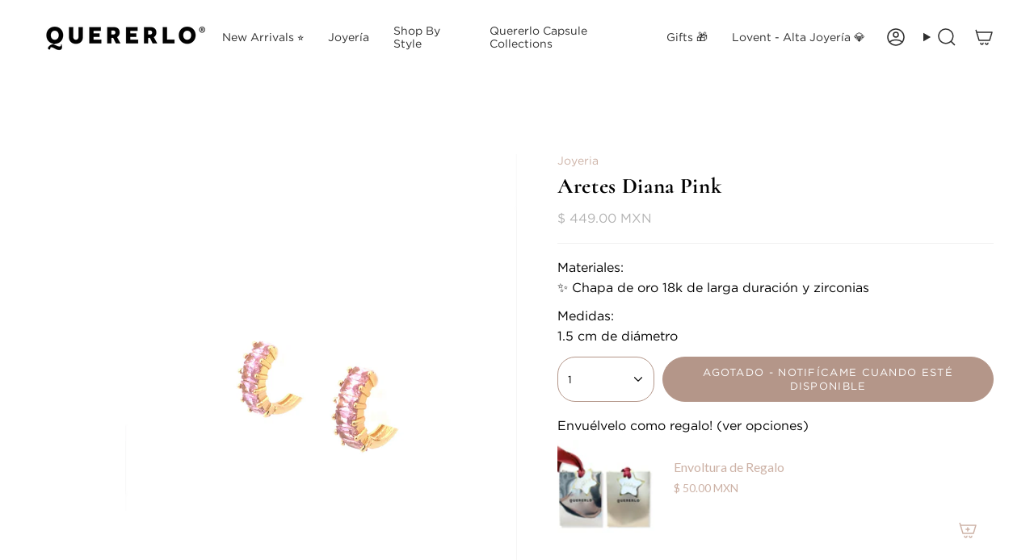

--- FILE ---
content_type: text/html; charset=utf-8
request_url: https://www.quererlo.com/products/aretes-diana-pink
body_size: 29368
content:
<!doctype html>
<html class="no-js no-touch supports-no-cookies" lang="es-MX">
<head>
  <meta charset="UTF-8">
  <meta http-equiv="X-UA-Compatible" content="IE=edge">
  <meta name="viewport" content="width=device-width, initial-scale=1.0">
  <meta name="theme-color" content="#cdb2a6">
  <link rel="canonical" href="https://www.quererlo.com/products/aretes-diana-pink">
  <!-- ======================= Broadcast Theme V5.8.0 ========================= -->

  <link href="//www.quererlo.com/cdn/shop/t/36/assets/theme.css?v=69667398601763044741729531175" as="style" rel="preload">
  <link href="//www.quererlo.com/cdn/shop/t/36/assets/vendor.js?v=37228463622838409191726322287" as="script" rel="preload">
  <link href="//www.quererlo.com/cdn/shop/t/36/assets/theme.js?v=25935739080473096221726322287" as="script" rel="preload">
<style data-shopify>.loading { position: fixed; top: 0; left: 0; z-index: 99999; width: 100%; height: 100%; background: var(--bg); transition: opacity 0.2s ease-out, visibility 0.2s ease-out; }
    body.is-loaded .loading { opacity: 0; visibility: hidden; pointer-events: none; }    
    .loading__image__holder { position: absolute; top: 0; left: 0; width: 100%; height: 100%; font-size: 0; display: flex; align-items: center; justify-content: center; }
    .loading__image__holder:nth-child(2) { opacity: 0; }
    .loading__image { max-width: 100px; max-height: 100px; object-fit: contain; }
    .loading--animate .loading__image__holder:nth-child(1) { animation: pulse1 2s infinite ease-in-out; }
    .loading--animate .loading__image__holder:nth-child(2) { animation: pulse2 2s infinite ease-in-out; }
    @keyframes pulse1 {
      0% { opacity: 1; }
      50% { opacity: 0; }
      100% { opacity: 1; }
    }
    @keyframes pulse2 {
      0% { opacity: 0; }
      50% { opacity: 1; }
      100% { opacity: 0; }
    }</style>
    <link rel="icon" type="image/png" href="//www.quererlo.com/cdn/shop/files/Q_negro.png?crop=center&height=32&v=1686680967&width=32">
  

  <!-- Title and description ================================================ -->
  
  <title>
    
    Aretes Diana Pink
    
    
    
      &ndash; Quererlo
    
  </title>

  
    <meta name="description" content="Aretes Diana Pink  ">
  

  <meta property="og:site_name" content="Quererlo">
<meta property="og:url" content="https://www.quererlo.com/products/aretes-diana-pink">
<meta property="og:title" content="Aretes Diana Pink">
<meta property="og:type" content="product">
<meta property="og:description" content="Aretes Diana Pink  "><meta property="og:image" content="http://www.quererlo.com/cdn/shop/files/AretesDianaPink1.jpg?v=1684794163">
  <meta property="og:image:secure_url" content="https://www.quererlo.com/cdn/shop/files/AretesDianaPink1.jpg?v=1684794163">
  <meta property="og:image:width" content="2420">
  <meta property="og:image:height" content="3025"><meta property="og:price:amount" content="449.00">
  <meta property="og:price:currency" content="MXN"><meta name="twitter:card" content="summary_large_image">
<meta name="twitter:title" content="Aretes Diana Pink">
<meta name="twitter:description" content="Aretes Diana Pink  ">

  <!-- CSS ================================================================== -->
  <style data-shopify>
@font-face {
  font-family: Cormorant;
  font-weight: 700;
  font-style: normal;
  font-display: swap;
  src: url("//www.quererlo.com/cdn/fonts/cormorant/cormorant_n7.c51184f59f7d2caf4999bcef8df2fc4fc4444aec.woff2") format("woff2"),
       url("//www.quererlo.com/cdn/fonts/cormorant/cormorant_n7.c9ca63ec9e4d37ba28b9518c6b06672c0f43cd49.woff") format("woff");
}

    @font-face {
  font-family: Lato;
  font-weight: 400;
  font-style: normal;
  font-display: swap;
  src: url("//www.quererlo.com/cdn/fonts/lato/lato_n4.c3b93d431f0091c8be23185e15c9d1fee1e971c5.woff2") format("woff2"),
       url("//www.quererlo.com/cdn/fonts/lato/lato_n4.d5c00c781efb195594fd2fd4ad04f7882949e327.woff") format("woff");
}

    @font-face {
  font-family: Lato;
  font-weight: 400;
  font-style: normal;
  font-display: swap;
  src: url("//www.quererlo.com/cdn/fonts/lato/lato_n4.c3b93d431f0091c8be23185e15c9d1fee1e971c5.woff2") format("woff2"),
       url("//www.quererlo.com/cdn/fonts/lato/lato_n4.d5c00c781efb195594fd2fd4ad04f7882949e327.woff") format("woff");
}


    

    
      @font-face {
  font-family: Lato;
  font-weight: 500;
  font-style: normal;
  font-display: swap;
  src: url("//www.quererlo.com/cdn/fonts/lato/lato_n5.b2fec044fbe05725e71d90882e5f3b21dae2efbd.woff2") format("woff2"),
       url("//www.quererlo.com/cdn/fonts/lato/lato_n5.f25a9a5c73ff9372e69074488f99e8ac702b5447.woff") format("woff");
}

    

    
    

    
      @font-face {
  font-family: Lato;
  font-weight: 400;
  font-style: italic;
  font-display: swap;
  src: url("//www.quererlo.com/cdn/fonts/lato/lato_i4.09c847adc47c2fefc3368f2e241a3712168bc4b6.woff2") format("woff2"),
       url("//www.quererlo.com/cdn/fonts/lato/lato_i4.3c7d9eb6c1b0a2bf62d892c3ee4582b016d0f30c.woff") format("woff");
}

    

    
      @font-face {
  font-family: Lato;
  font-weight: 500;
  font-style: italic;
  font-display: swap;
  src: url("//www.quererlo.com/cdn/fonts/lato/lato_i5.9501f9e8a9e09e142687495e156dec167f6a3ea3.woff2") format("woff2"),
       url("//www.quererlo.com/cdn/fonts/lato/lato_i5.eca6cbf1aa9c70cc6dbfed0353a2f57e5065c864.woff") format("woff");
}

    
  </style>

  
<style data-shopify>

:root {--scrollbar-width: 0px;





--COLOR-VIDEO-BG: #f2f2f2;
--COLOR-BG-BRIGHTER: #f2f2f2;--COLOR-BG: #ffffff;--COLOR-BG-ALPHA-25: rgba(255, 255, 255, 0.25);
--COLOR-BG-TRANSPARENT: rgba(255, 255, 255, 0);
--COLOR-BG-SECONDARY: #ffffff;
--COLOR-BG-SECONDARY-LIGHTEN: #ffffff;
--COLOR-BG-RGB: 255, 255, 255;

--COLOR-TEXT-DARK: #000000;
--COLOR-TEXT: #000000;
--COLOR-TEXT-LIGHT: #4d4d4d;


/* === Opacity shades of grey ===*/
--COLOR-A5:  rgba(0, 0, 0, 0.05);
--COLOR-A10: rgba(0, 0, 0, 0.1);
--COLOR-A15: rgba(0, 0, 0, 0.15);
--COLOR-A20: rgba(0, 0, 0, 0.2);
--COLOR-A25: rgba(0, 0, 0, 0.25);
--COLOR-A30: rgba(0, 0, 0, 0.3);
--COLOR-A35: rgba(0, 0, 0, 0.35);
--COLOR-A40: rgba(0, 0, 0, 0.4);
--COLOR-A45: rgba(0, 0, 0, 0.45);
--COLOR-A50: rgba(0, 0, 0, 0.5);
--COLOR-A55: rgba(0, 0, 0, 0.55);
--COLOR-A60: rgba(0, 0, 0, 0.6);
--COLOR-A65: rgba(0, 0, 0, 0.65);
--COLOR-A70: rgba(0, 0, 0, 0.7);
--COLOR-A75: rgba(0, 0, 0, 0.75);
--COLOR-A80: rgba(0, 0, 0, 0.8);
--COLOR-A85: rgba(0, 0, 0, 0.85);
--COLOR-A90: rgba(0, 0, 0, 0.9);
--COLOR-A95: rgba(0, 0, 0, 0.95);

--COLOR-BORDER: rgb(240, 240, 240);
--COLOR-BORDER-LIGHT: #f6f6f6;
--COLOR-BORDER-HAIRLINE: #f7f7f7;
--COLOR-BORDER-DARK: #bdbdbd;/* === Bright color ===*/
--COLOR-PRIMARY: #cdb2a6;
--COLOR-PRIMARY-HOVER: #bc836a;
--COLOR-PRIMARY-FADE: rgba(205, 178, 166, 0.05);
--COLOR-PRIMARY-FADE-HOVER: rgba(205, 178, 166, 0.1);
--COLOR-PRIMARY-LIGHT: #ffffff;--COLOR-PRIMARY-OPPOSITE: #ffffff;



/* === link Color ===*/
--COLOR-LINK: #cdb2a6;
--COLOR-LINK-HOVER: rgba(205, 178, 166, 0.7);
--COLOR-LINK-FADE: rgba(205, 178, 166, 0.05);
--COLOR-LINK-FADE-HOVER: rgba(205, 178, 166, 0.1);--COLOR-LINK-OPPOSITE: #ffffff;


/* === Product grid sale tags ===*/
--COLOR-SALE-BG: #b49689;
--COLOR-SALE-TEXT: #ffffff;

/* === Product grid badges ===*/
--COLOR-BADGE-BG: #efdfd6;
--COLOR-BADGE-TEXT: #000000;

/* === Product sale color ===*/
--COLOR-SALE: #cdb2a6;

/* === Gray background on Product grid items ===*/--filter-bg: 1.0;/* === Helper colors for form error states ===*/
--COLOR-ERROR: #721C24;
--COLOR-ERROR-BG: #F8D7DA;
--COLOR-ERROR-BORDER: #F5C6CB;



  --RADIUS: 300px;
  --RADIUS-SELECT: 22px;

--COLOR-HEADER-BG: #ffffff;--COLOR-HEADER-BG-TRANSPARENT: rgba(255, 255, 255, 0);
--COLOR-HEADER-LINK: #2e2e2e;
--COLOR-HEADER-LINK-HOVER: rgba(46, 46, 46, 0.7);

--COLOR-MENU-BG: #ffffff;
--COLOR-MENU-LINK: #2e2e2e;
--COLOR-MENU-LINK-HOVER: rgba(46, 46, 46, 0.7);
--COLOR-SUBMENU-BG: #ffffff;
--COLOR-SUBMENU-LINK: #2e2e2e;
--COLOR-SUBMENU-LINK-HOVER: rgba(46, 46, 46, 0.7);
--COLOR-SUBMENU-TEXT-LIGHT: #6d6d6d;
--COLOR-MENU-TRANSPARENT: #ffffff;
--COLOR-MENU-TRANSPARENT-HOVER: rgba(255, 255, 255, 0.7);--COLOR-FOOTER-BG: #b49689;
--COLOR-FOOTER-BG-HAIRLINE: #ae8e80;
--COLOR-FOOTER-TEXT: #ffffff;
--COLOR-FOOTER-TEXT-A35: rgba(255, 255, 255, 0.35);
--COLOR-FOOTER-TEXT-A75: rgba(255, 255, 255, 0.75);
--COLOR-FOOTER-LINK: #ffffff;
--COLOR-FOOTER-LINK-HOVER: rgba(255, 255, 255, 0.7);
--COLOR-FOOTER-BORDER: #ffffff;

--TRANSPARENT: rgba(255, 255, 255, 0);

/* === Default overlay opacity ===*/
--overlay-opacity: 0;
--underlay-opacity: 1;
--underlay-bg: rgba(0,0,0,0.4);

/* === Custom Cursor ===*/
--ICON-ZOOM-IN: url( "//www.quererlo.com/cdn/shop/t/36/assets/icon-zoom-in.svg?v=182473373117644429561726322287" );
--ICON-ZOOM-OUT: url( "//www.quererlo.com/cdn/shop/t/36/assets/icon-zoom-out.svg?v=101497157853986683871726322287" );

/* === Custom Icons ===*/


  
  --ICON-ADD-BAG: url( "//www.quererlo.com/cdn/shop/t/36/assets/icon-add-bag-medium.svg?v=139170916092727621901726322287" );
  --ICON-ADD-CART: url( "//www.quererlo.com/cdn/shop/t/36/assets/icon-add-cart-medium.svg?v=57635405022452982901726322287" );
  --ICON-ARROW-LEFT: url( "//www.quererlo.com/cdn/shop/t/36/assets/icon-arrow-left-medium.svg?v=98614866157451683461726322287" );
  --ICON-ARROW-RIGHT: url( "//www.quererlo.com/cdn/shop/t/36/assets/icon-arrow-right-medium.svg?v=127385474140982877711726322287" );
  --ICON-SELECT: url("//www.quererlo.com/cdn/shop/t/36/assets/icon-select-medium.svg?v=26525384418548854221726322287");


--PRODUCT-GRID-ASPECT-RATIO: 120.0%;

/* === Typography ===*/
--FONT-WEIGHT-BODY: 400;
--FONT-WEIGHT-BODY-BOLD: 500;

--FONT-STACK-BODY: Lato, sans-serif;
--FONT-STYLE-BODY: normal;
--FONT-STYLE-BODY-ITALIC: italic;
--FONT-ADJUST-BODY: 1.0;

--LETTER-SPACING-BODY: 0.0em;

--FONT-WEIGHT-HEADING: 700;
--FONT-WEIGHT-HEADING-BOLD: 700;

--FONT-UPPERCASE-HEADING: none;
--LETTER-SPACING-HEADING: 0.025em;

--FONT-STACK-HEADING: Cormorant, serif;
--FONT-STYLE-HEADING: normal;
--FONT-STYLE-HEADING-ITALIC: italic;
--FONT-ADJUST-HEADING: 1.0;

--FONT-WEIGHT-SUBHEADING: 400;
--FONT-WEIGHT-SUBHEADING-BOLD: 500;

--FONT-STACK-SUBHEADING: Lato, sans-serif;
--FONT-STYLE-SUBHEADING: normal;
--FONT-STYLE-SUBHEADING-ITALIC: italic;
--FONT-ADJUST-SUBHEADING: 1.0;

--FONT-UPPERCASE-SUBHEADING: uppercase;
--LETTER-SPACING-SUBHEADING: 0.15em;

--FONT-STACK-NAV: Lato, sans-serif;
--FONT-STYLE-NAV: normal;
--FONT-STYLE-NAV-ITALIC: italic;
--FONT-ADJUST-NAV: 1.0;

--FONT-WEIGHT-NAV: 400;
--FONT-WEIGHT-NAV-BOLD: 500;

--LETTER-SPACING-NAV: 0.0em;

--FONT-SIZE-BASE: 1.0rem;
--FONT-SIZE-BASE-PERCENT: 1.0;

/* === Parallax ===*/
--PARALLAX-STRENGTH-MIN: 150.0%;
--PARALLAX-STRENGTH-MAX: 160.0%;--COLUMNS: 4;
--COLUMNS-MEDIUM: 3;
--COLUMNS-SMALL: 2;
--COLUMNS-MOBILE: 1;--LAYOUT-OUTER: 50px;
  --LAYOUT-GUTTER: 32px;
  --LAYOUT-OUTER-MEDIUM: 30px;
  --LAYOUT-GUTTER-MEDIUM: 22px;
  --LAYOUT-OUTER-SMALL: 16px;
  --LAYOUT-GUTTER-SMALL: 16px;--base-animation-delay: 0ms;
--line-height-normal: 1.375; /* Equals to line-height: normal; */--SIDEBAR-WIDTH: 288px;
  --SIDEBAR-WIDTH-MEDIUM: 258px;--DRAWER-WIDTH: 380px;--ICON-STROKE-WIDTH: 1.5px;/* === Button General ===*/
--BTN-FONT-STACK: Lato, sans-serif;
--BTN-FONT-WEIGHT: 400;
--BTN-FONT-STYLE: normal;
--BTN-FONT-SIZE: 13px;

--BTN-LETTER-SPACING: 0.1em;
--BTN-UPPERCASE: uppercase;
--BTN-TEXT-ARROW-OFFSET: -1px;

/* === Button Primary ===*/
--BTN-PRIMARY-BORDER-COLOR: #b49689;
--BTN-PRIMARY-BG-COLOR: #b49689;
--BTN-PRIMARY-TEXT-COLOR: #ffffff;


  --BTN-PRIMARY-BG-COLOR-BRIGHTER: #aa8879;


/* === Button Secondary ===*/
--BTN-SECONDARY-BORDER-COLOR: #ffffff;
--BTN-SECONDARY-BG-COLOR: #ffffff;
--BTN-SECONDARY-TEXT-COLOR: #bc0808;


  --BTN-SECONDARY-BG-COLOR-BRIGHTER: #f2f2f2;


/* === Button White ===*/
--TEXT-BTN-BORDER-WHITE: #fff;
--TEXT-BTN-BG-WHITE: #fff;
--TEXT-BTN-WHITE: #000;
--TEXT-BTN-BG-WHITE-BRIGHTER: #f2f2f2;

/* === Button Black ===*/
--TEXT-BTN-BG-BLACK: #000;
--TEXT-BTN-BORDER-BLACK: #000;
--TEXT-BTN-BLACK: #fff;
--TEXT-BTN-BG-BLACK-BRIGHTER: #1a1a1a;

/* === Default Cart Gradient ===*/

--FREE-SHIPPING-GRADIENT: linear-gradient(to right, var(--COLOR-PRIMARY-LIGHT) 0%, var(--COLOR-PRIMARY) 100%);

/* === Swatch Size ===*/
--swatch-size-filters: calc(1.15rem * var(--FONT-ADJUST-BODY));
--swatch-size-product: calc(2.2rem * var(--FONT-ADJUST-BODY));
}

/* === Backdrop ===*/
::backdrop {
  --underlay-opacity: 1;
  --underlay-bg: rgba(0,0,0,0.4);
}
</style>


  <link href="//www.quererlo.com/cdn/shop/t/36/assets/theme.css?v=69667398601763044741729531175" rel="stylesheet" type="text/css" media="all" />
<link href="//www.quererlo.com/cdn/shop/t/36/assets/swatches.css?v=157844926215047500451726322287" as="style" rel="preload">
    <link href="//www.quererlo.com/cdn/shop/t/36/assets/swatches.css?v=157844926215047500451726322287" rel="stylesheet" type="text/css" media="all" />
<style data-shopify>.swatches {
    --black: #000000;--white: #fafafa;--blank: url(//www.quererlo.com/cdn/shop/files/blank_small.png?v=5595);
  }</style>
<script>
    if (window.navigator.userAgent.indexOf('MSIE ') > 0 || window.navigator.userAgent.indexOf('Trident/') > 0) {
      document.documentElement.className = document.documentElement.className + ' ie';

      var scripts = document.getElementsByTagName('script')[0];
      var polyfill = document.createElement("script");
      polyfill.defer = true;
      polyfill.src = "//www.quererlo.com/cdn/shop/t/36/assets/ie11.js?v=144489047535103983231726322287";

      scripts.parentNode.insertBefore(polyfill, scripts);
    } else {
      document.documentElement.className = document.documentElement.className.replace('no-js', 'js');
    }

    document.documentElement.style.setProperty('--scrollbar-width', `${getScrollbarWidth()}px`);

    function getScrollbarWidth() {
      // Creating invisible container
      const outer = document.createElement('div');
      outer.style.visibility = 'hidden';
      outer.style.overflow = 'scroll'; // forcing scrollbar to appear
      outer.style.msOverflowStyle = 'scrollbar'; // needed for WinJS apps
      document.documentElement.appendChild(outer);

      // Creating inner element and placing it in the container
      const inner = document.createElement('div');
      outer.appendChild(inner);

      // Calculating difference between container's full width and the child width
      const scrollbarWidth = outer.offsetWidth - inner.offsetWidth;

      // Removing temporary elements from the DOM
      outer.parentNode.removeChild(outer);

      return scrollbarWidth;
    }

    let root = '/';
    if (root[root.length - 1] !== '/') {
      root = root + '/';
    }

    window.theme = {
      routes: {
        root: root,
        cart_url: '/cart',
        cart_add_url: '/cart/add',
        cart_change_url: '/cart/change',
        product_recommendations_url: '/recommendations/products',
        predictive_search_url: '/search/suggest',
        addresses_url: '/account/addresses'
      },
      assets: {
        photoswipe: '//www.quererlo.com/cdn/shop/t/36/assets/photoswipe.js?v=162613001030112971491726322287',
        smoothscroll: '//www.quererlo.com/cdn/shop/t/36/assets/smoothscroll.js?v=37906625415260927261726322287',
      },
      strings: {
        addToCart: "Agregar a carrito",
        cartAcceptanceError: "Acepta nuestros términos y coindiciones",
        soldOut: "Agotado",
        from: "De",
        preOrder: "Pre-order",
        sale: "🔥 Outlet",
        subscription: "Suscripción",
        unavailable: "No disponible",
        unitPrice: "Precio unitario",
        unitPriceSeparator: "por",
        shippingCalcSubmitButton: "Calculando envío",
        shippingCalcSubmitButtonDisabled: "Calculando...",
        selectValue: "Selecciona valor",
        selectColor: "Selecciona color",
        oneColor: "Color",
        otherColor: "Colores",
        upsellAddToCart: "Agregar",
        free: "Gratis",
        swatchesColor: "Color",
        sku: "SKU",
      },
      settings: {
        cartType: "drawer",
        customerLoggedIn: null ? true : false,
        enableQuickAdd: true,
        enableAnimations: true,
        variantOnSale: true,
        collectionSwatchStyle: "text-slider",
        swatchesType: "native"
      },
      sliderArrows: {
        prev: '<button type="button" class="slider__button slider__button--prev" data-button-arrow data-button-prev>' + "Anterior" + '</button>',
        next: '<button type="button" class="slider__button slider__button--next" data-button-arrow data-button-next>' + "Siguiente" + '</button>',
      },
      moneyFormat: false ? "$ {{amount}} MXN" : "$ {{amount}} MXN",
      moneyWithoutCurrencyFormat: "$ {{amount}} MXN",
      moneyWithCurrencyFormat: "$ {{amount}} MXN",
      subtotal: 0,
      info: {
        name: 'broadcast'
      },
      version: '5.8.0'
    };

    let windowInnerHeight = window.innerHeight;
    document.documentElement.style.setProperty('--full-height', `${windowInnerHeight}px`);
    document.documentElement.style.setProperty('--three-quarters', `${windowInnerHeight * 0.75}px`);
    document.documentElement.style.setProperty('--two-thirds', `${windowInnerHeight * 0.66}px`);
    document.documentElement.style.setProperty('--one-half', `${windowInnerHeight * 0.5}px`);
    document.documentElement.style.setProperty('--one-third', `${windowInnerHeight * 0.33}px`);
    document.documentElement.style.setProperty('--one-fifth', `${windowInnerHeight * 0.2}px`);
  </script>

  

  <!-- Theme Javascript ============================================================== -->
  <script src="//www.quererlo.com/cdn/shop/t/36/assets/vendor.js?v=37228463622838409191726322287" defer="defer"></script>
  <script src="//www.quererlo.com/cdn/shop/t/36/assets/theme.js?v=25935739080473096221726322287" defer="defer"></script><!-- Shopify app scripts =========================================================== -->

  <script>window.performance && window.performance.mark && window.performance.mark('shopify.content_for_header.start');</script><meta id="shopify-digital-wallet" name="shopify-digital-wallet" content="/2708355/digital_wallets/dialog">
<meta name="shopify-checkout-api-token" content="45a05f4a2b2c6d03ad21fa8857b0c22a">
<meta id="in-context-paypal-metadata" data-shop-id="2708355" data-venmo-supported="false" data-environment="production" data-locale="en_US" data-paypal-v4="true" data-currency="MXN">
<link rel="alternate" type="application/json+oembed" href="https://www.quererlo.com/products/aretes-diana-pink.oembed">
<script async="async" src="/checkouts/internal/preloads.js?locale=es-MX"></script>
<script id="shopify-features" type="application/json">{"accessToken":"45a05f4a2b2c6d03ad21fa8857b0c22a","betas":["rich-media-storefront-analytics"],"domain":"www.quererlo.com","predictiveSearch":true,"shopId":2708355,"locale":"es"}</script>
<script>var Shopify = Shopify || {};
Shopify.shop = "zaira-2.myshopify.com";
Shopify.locale = "es-MX";
Shopify.currency = {"active":"MXN","rate":"1.0"};
Shopify.country = "MX";
Shopify.theme = {"name":"Septiembre 2024","id":134302957755,"schema_name":"Broadcast","schema_version":"5.8.0","theme_store_id":868,"role":"main"};
Shopify.theme.handle = "null";
Shopify.theme.style = {"id":null,"handle":null};
Shopify.cdnHost = "www.quererlo.com/cdn";
Shopify.routes = Shopify.routes || {};
Shopify.routes.root = "/";</script>
<script type="module">!function(o){(o.Shopify=o.Shopify||{}).modules=!0}(window);</script>
<script>!function(o){function n(){var o=[];function n(){o.push(Array.prototype.slice.apply(arguments))}return n.q=o,n}var t=o.Shopify=o.Shopify||{};t.loadFeatures=n(),t.autoloadFeatures=n()}(window);</script>
<script id="shop-js-analytics" type="application/json">{"pageType":"product"}</script>
<script defer="defer" async type="module" src="//www.quererlo.com/cdn/shopifycloud/shop-js/modules/v2/client.init-shop-cart-sync_CvZOh8Af.es.esm.js"></script>
<script defer="defer" async type="module" src="//www.quererlo.com/cdn/shopifycloud/shop-js/modules/v2/chunk.common_3Rxs6Qxh.esm.js"></script>
<script type="module">
  await import("//www.quererlo.com/cdn/shopifycloud/shop-js/modules/v2/client.init-shop-cart-sync_CvZOh8Af.es.esm.js");
await import("//www.quererlo.com/cdn/shopifycloud/shop-js/modules/v2/chunk.common_3Rxs6Qxh.esm.js");

  window.Shopify.SignInWithShop?.initShopCartSync?.({"fedCMEnabled":true,"windoidEnabled":true});

</script>
<script>(function() {
  var isLoaded = false;
  function asyncLoad() {
    if (isLoaded) return;
    isLoaded = true;
    var urls = ["\/\/code.tidio.co\/dwwwb35lijivyx71nsdz5xczouvddphg.js?shop=zaira-2.myshopify.com","\/\/shopify.privy.com\/widget.js?shop=zaira-2.myshopify.com","https:\/\/cdn.shopify.com\/s\/files\/1\/0270\/8355\/t\/18\/assets\/sca-qv-scripts-noconfig.js?v=1607542903\u0026shop=zaira-2.myshopify.com","https:\/\/cdn.shopify.com\/s\/files\/1\/0683\/1371\/0892\/files\/splmn-shopify-prod-August-31.min.js?v=1693985059\u0026shop=zaira-2.myshopify.com","https:\/\/statics2.kudobuzz.com\/widgets\/widgetloader.js?aid=611ca8859f16ad8066d0a356\u0026apiKey=594a28ac7dc86ea1240e0f43\u0026shop=zaira-2.myshopify.com","https:\/\/app.facturama.mx\/Scripts\/source\/shopify\/loadScript.js?shop=zaira-2.myshopify.com","https:\/\/app.facturama.mx\/Scripts\/source\/shopify\/dataClient.js?shop=zaira-2.myshopify.com","https:\/\/cdn.nfcube.com\/instafeed-20b1bcdcb615bedb13f3f737d1ca9e40.js?shop=zaira-2.myshopify.com","https:\/\/timer.good-apps.co\/storage\/js\/good_apps_timer-zaira-2.myshopify.com.js?ver=27\u0026shop=zaira-2.myshopify.com","\/\/backinstock.useamp.com\/widget\/46144_1767157166.js?category=bis\u0026v=6\u0026shop=zaira-2.myshopify.com"];
    for (var i = 0; i < urls.length; i++) {
      var s = document.createElement('script');
      s.type = 'text/javascript';
      s.async = true;
      s.src = urls[i];
      var x = document.getElementsByTagName('script')[0];
      x.parentNode.insertBefore(s, x);
    }
  };
  if(window.attachEvent) {
    window.attachEvent('onload', asyncLoad);
  } else {
    window.addEventListener('load', asyncLoad, false);
  }
})();</script>
<script id="__st">var __st={"a":2708355,"offset":-21600,"reqid":"dc274423-0ef2-4e31-b586-49bba2ff3013-1768763680","pageurl":"www.quererlo.com\/products\/aretes-diana-pink","u":"b4ad1abb2e0c","p":"product","rtyp":"product","rid":7818481828027};</script>
<script>window.ShopifyPaypalV4VisibilityTracking = true;</script>
<script id="captcha-bootstrap">!function(){'use strict';const t='contact',e='account',n='new_comment',o=[[t,t],['blogs',n],['comments',n],[t,'customer']],c=[[e,'customer_login'],[e,'guest_login'],[e,'recover_customer_password'],[e,'create_customer']],r=t=>t.map((([t,e])=>`form[action*='/${t}']:not([data-nocaptcha='true']) input[name='form_type'][value='${e}']`)).join(','),a=t=>()=>t?[...document.querySelectorAll(t)].map((t=>t.form)):[];function s(){const t=[...o],e=r(t);return a(e)}const i='password',u='form_key',d=['recaptcha-v3-token','g-recaptcha-response','h-captcha-response',i],f=()=>{try{return window.sessionStorage}catch{return}},m='__shopify_v',_=t=>t.elements[u];function p(t,e,n=!1){try{const o=window.sessionStorage,c=JSON.parse(o.getItem(e)),{data:r}=function(t){const{data:e,action:n}=t;return t[m]||n?{data:e,action:n}:{data:t,action:n}}(c);for(const[e,n]of Object.entries(r))t.elements[e]&&(t.elements[e].value=n);n&&o.removeItem(e)}catch(o){console.error('form repopulation failed',{error:o})}}const l='form_type',E='cptcha';function T(t){t.dataset[E]=!0}const w=window,h=w.document,L='Shopify',v='ce_forms',y='captcha';let A=!1;((t,e)=>{const n=(g='f06e6c50-85a8-45c8-87d0-21a2b65856fe',I='https://cdn.shopify.com/shopifycloud/storefront-forms-hcaptcha/ce_storefront_forms_captcha_hcaptcha.v1.5.2.iife.js',D={infoText:'Protegido por hCaptcha',privacyText:'Privacidad',termsText:'Términos'},(t,e,n)=>{const o=w[L][v],c=o.bindForm;if(c)return c(t,g,e,D).then(n);var r;o.q.push([[t,g,e,D],n]),r=I,A||(h.body.append(Object.assign(h.createElement('script'),{id:'captcha-provider',async:!0,src:r})),A=!0)});var g,I,D;w[L]=w[L]||{},w[L][v]=w[L][v]||{},w[L][v].q=[],w[L][y]=w[L][y]||{},w[L][y].protect=function(t,e){n(t,void 0,e),T(t)},Object.freeze(w[L][y]),function(t,e,n,w,h,L){const[v,y,A,g]=function(t,e,n){const i=e?o:[],u=t?c:[],d=[...i,...u],f=r(d),m=r(i),_=r(d.filter((([t,e])=>n.includes(e))));return[a(f),a(m),a(_),s()]}(w,h,L),I=t=>{const e=t.target;return e instanceof HTMLFormElement?e:e&&e.form},D=t=>v().includes(t);t.addEventListener('submit',(t=>{const e=I(t);if(!e)return;const n=D(e)&&!e.dataset.hcaptchaBound&&!e.dataset.recaptchaBound,o=_(e),c=g().includes(e)&&(!o||!o.value);(n||c)&&t.preventDefault(),c&&!n&&(function(t){try{if(!f())return;!function(t){const e=f();if(!e)return;const n=_(t);if(!n)return;const o=n.value;o&&e.removeItem(o)}(t);const e=Array.from(Array(32),(()=>Math.random().toString(36)[2])).join('');!function(t,e){_(t)||t.append(Object.assign(document.createElement('input'),{type:'hidden',name:u})),t.elements[u].value=e}(t,e),function(t,e){const n=f();if(!n)return;const o=[...t.querySelectorAll(`input[type='${i}']`)].map((({name:t})=>t)),c=[...d,...o],r={};for(const[a,s]of new FormData(t).entries())c.includes(a)||(r[a]=s);n.setItem(e,JSON.stringify({[m]:1,action:t.action,data:r}))}(t,e)}catch(e){console.error('failed to persist form',e)}}(e),e.submit())}));const S=(t,e)=>{t&&!t.dataset[E]&&(n(t,e.some((e=>e===t))),T(t))};for(const o of['focusin','change'])t.addEventListener(o,(t=>{const e=I(t);D(e)&&S(e,y())}));const B=e.get('form_key'),M=e.get(l),P=B&&M;t.addEventListener('DOMContentLoaded',(()=>{const t=y();if(P)for(const e of t)e.elements[l].value===M&&p(e,B);[...new Set([...A(),...v().filter((t=>'true'===t.dataset.shopifyCaptcha))])].forEach((e=>S(e,t)))}))}(h,new URLSearchParams(w.location.search),n,t,e,['guest_login'])})(!0,!0)}();</script>
<script integrity="sha256-4kQ18oKyAcykRKYeNunJcIwy7WH5gtpwJnB7kiuLZ1E=" data-source-attribution="shopify.loadfeatures" defer="defer" src="//www.quererlo.com/cdn/shopifycloud/storefront/assets/storefront/load_feature-a0a9edcb.js" crossorigin="anonymous"></script>
<script data-source-attribution="shopify.dynamic_checkout.dynamic.init">var Shopify=Shopify||{};Shopify.PaymentButton=Shopify.PaymentButton||{isStorefrontPortableWallets:!0,init:function(){window.Shopify.PaymentButton.init=function(){};var t=document.createElement("script");t.src="https://www.quererlo.com/cdn/shopifycloud/portable-wallets/latest/portable-wallets.es.js",t.type="module",document.head.appendChild(t)}};
</script>
<script data-source-attribution="shopify.dynamic_checkout.buyer_consent">
  function portableWalletsHideBuyerConsent(e){var t=document.getElementById("shopify-buyer-consent"),n=document.getElementById("shopify-subscription-policy-button");t&&n&&(t.classList.add("hidden"),t.setAttribute("aria-hidden","true"),n.removeEventListener("click",e))}function portableWalletsShowBuyerConsent(e){var t=document.getElementById("shopify-buyer-consent"),n=document.getElementById("shopify-subscription-policy-button");t&&n&&(t.classList.remove("hidden"),t.removeAttribute("aria-hidden"),n.addEventListener("click",e))}window.Shopify?.PaymentButton&&(window.Shopify.PaymentButton.hideBuyerConsent=portableWalletsHideBuyerConsent,window.Shopify.PaymentButton.showBuyerConsent=portableWalletsShowBuyerConsent);
</script>
<script data-source-attribution="shopify.dynamic_checkout.cart.bootstrap">document.addEventListener("DOMContentLoaded",(function(){function t(){return document.querySelector("shopify-accelerated-checkout-cart, shopify-accelerated-checkout")}if(t())Shopify.PaymentButton.init();else{new MutationObserver((function(e,n){t()&&(Shopify.PaymentButton.init(),n.disconnect())})).observe(document.body,{childList:!0,subtree:!0})}}));
</script>
<link id="shopify-accelerated-checkout-styles" rel="stylesheet" media="screen" href="https://www.quererlo.com/cdn/shopifycloud/portable-wallets/latest/accelerated-checkout-backwards-compat.css" crossorigin="anonymous">
<style id="shopify-accelerated-checkout-cart">
        #shopify-buyer-consent {
  margin-top: 1em;
  display: inline-block;
  width: 100%;
}

#shopify-buyer-consent.hidden {
  display: none;
}

#shopify-subscription-policy-button {
  background: none;
  border: none;
  padding: 0;
  text-decoration: underline;
  font-size: inherit;
  cursor: pointer;
}

#shopify-subscription-policy-button::before {
  box-shadow: none;
}

      </style>

<script>window.performance && window.performance.mark && window.performance.mark('shopify.content_for_header.end');</script>

<link href="https://monorail-edge.shopifysvc.com" rel="dns-prefetch">
<script>(function(){if ("sendBeacon" in navigator && "performance" in window) {try {var session_token_from_headers = performance.getEntriesByType('navigation')[0].serverTiming.find(x => x.name == '_s').description;} catch {var session_token_from_headers = undefined;}var session_cookie_matches = document.cookie.match(/_shopify_s=([^;]*)/);var session_token_from_cookie = session_cookie_matches && session_cookie_matches.length === 2 ? session_cookie_matches[1] : "";var session_token = session_token_from_headers || session_token_from_cookie || "";function handle_abandonment_event(e) {var entries = performance.getEntries().filter(function(entry) {return /monorail-edge.shopifysvc.com/.test(entry.name);});if (!window.abandonment_tracked && entries.length === 0) {window.abandonment_tracked = true;var currentMs = Date.now();var navigation_start = performance.timing.navigationStart;var payload = {shop_id: 2708355,url: window.location.href,navigation_start,duration: currentMs - navigation_start,session_token,page_type: "product"};window.navigator.sendBeacon("https://monorail-edge.shopifysvc.com/v1/produce", JSON.stringify({schema_id: "online_store_buyer_site_abandonment/1.1",payload: payload,metadata: {event_created_at_ms: currentMs,event_sent_at_ms: currentMs}}));}}window.addEventListener('pagehide', handle_abandonment_event);}}());</script>
<script id="web-pixels-manager-setup">(function e(e,d,r,n,o){if(void 0===o&&(o={}),!Boolean(null===(a=null===(i=window.Shopify)||void 0===i?void 0:i.analytics)||void 0===a?void 0:a.replayQueue)){var i,a;window.Shopify=window.Shopify||{};var t=window.Shopify;t.analytics=t.analytics||{};var s=t.analytics;s.replayQueue=[],s.publish=function(e,d,r){return s.replayQueue.push([e,d,r]),!0};try{self.performance.mark("wpm:start")}catch(e){}var l=function(){var e={modern:/Edge?\/(1{2}[4-9]|1[2-9]\d|[2-9]\d{2}|\d{4,})\.\d+(\.\d+|)|Firefox\/(1{2}[4-9]|1[2-9]\d|[2-9]\d{2}|\d{4,})\.\d+(\.\d+|)|Chrom(ium|e)\/(9{2}|\d{3,})\.\d+(\.\d+|)|(Maci|X1{2}).+ Version\/(15\.\d+|(1[6-9]|[2-9]\d|\d{3,})\.\d+)([,.]\d+|)( \(\w+\)|)( Mobile\/\w+|) Safari\/|Chrome.+OPR\/(9{2}|\d{3,})\.\d+\.\d+|(CPU[ +]OS|iPhone[ +]OS|CPU[ +]iPhone|CPU IPhone OS|CPU iPad OS)[ +]+(15[._]\d+|(1[6-9]|[2-9]\d|\d{3,})[._]\d+)([._]\d+|)|Android:?[ /-](13[3-9]|1[4-9]\d|[2-9]\d{2}|\d{4,})(\.\d+|)(\.\d+|)|Android.+Firefox\/(13[5-9]|1[4-9]\d|[2-9]\d{2}|\d{4,})\.\d+(\.\d+|)|Android.+Chrom(ium|e)\/(13[3-9]|1[4-9]\d|[2-9]\d{2}|\d{4,})\.\d+(\.\d+|)|SamsungBrowser\/([2-9]\d|\d{3,})\.\d+/,legacy:/Edge?\/(1[6-9]|[2-9]\d|\d{3,})\.\d+(\.\d+|)|Firefox\/(5[4-9]|[6-9]\d|\d{3,})\.\d+(\.\d+|)|Chrom(ium|e)\/(5[1-9]|[6-9]\d|\d{3,})\.\d+(\.\d+|)([\d.]+$|.*Safari\/(?![\d.]+ Edge\/[\d.]+$))|(Maci|X1{2}).+ Version\/(10\.\d+|(1[1-9]|[2-9]\d|\d{3,})\.\d+)([,.]\d+|)( \(\w+\)|)( Mobile\/\w+|) Safari\/|Chrome.+OPR\/(3[89]|[4-9]\d|\d{3,})\.\d+\.\d+|(CPU[ +]OS|iPhone[ +]OS|CPU[ +]iPhone|CPU IPhone OS|CPU iPad OS)[ +]+(10[._]\d+|(1[1-9]|[2-9]\d|\d{3,})[._]\d+)([._]\d+|)|Android:?[ /-](13[3-9]|1[4-9]\d|[2-9]\d{2}|\d{4,})(\.\d+|)(\.\d+|)|Mobile Safari.+OPR\/([89]\d|\d{3,})\.\d+\.\d+|Android.+Firefox\/(13[5-9]|1[4-9]\d|[2-9]\d{2}|\d{4,})\.\d+(\.\d+|)|Android.+Chrom(ium|e)\/(13[3-9]|1[4-9]\d|[2-9]\d{2}|\d{4,})\.\d+(\.\d+|)|Android.+(UC? ?Browser|UCWEB|U3)[ /]?(15\.([5-9]|\d{2,})|(1[6-9]|[2-9]\d|\d{3,})\.\d+)\.\d+|SamsungBrowser\/(5\.\d+|([6-9]|\d{2,})\.\d+)|Android.+MQ{2}Browser\/(14(\.(9|\d{2,})|)|(1[5-9]|[2-9]\d|\d{3,})(\.\d+|))(\.\d+|)|K[Aa][Ii]OS\/(3\.\d+|([4-9]|\d{2,})\.\d+)(\.\d+|)/},d=e.modern,r=e.legacy,n=navigator.userAgent;return n.match(d)?"modern":n.match(r)?"legacy":"unknown"}(),u="modern"===l?"modern":"legacy",c=(null!=n?n:{modern:"",legacy:""})[u],f=function(e){return[e.baseUrl,"/wpm","/b",e.hashVersion,"modern"===e.buildTarget?"m":"l",".js"].join("")}({baseUrl:d,hashVersion:r,buildTarget:u}),m=function(e){var d=e.version,r=e.bundleTarget,n=e.surface,o=e.pageUrl,i=e.monorailEndpoint;return{emit:function(e){var a=e.status,t=e.errorMsg,s=(new Date).getTime(),l=JSON.stringify({metadata:{event_sent_at_ms:s},events:[{schema_id:"web_pixels_manager_load/3.1",payload:{version:d,bundle_target:r,page_url:o,status:a,surface:n,error_msg:t},metadata:{event_created_at_ms:s}}]});if(!i)return console&&console.warn&&console.warn("[Web Pixels Manager] No Monorail endpoint provided, skipping logging."),!1;try{return self.navigator.sendBeacon.bind(self.navigator)(i,l)}catch(e){}var u=new XMLHttpRequest;try{return u.open("POST",i,!0),u.setRequestHeader("Content-Type","text/plain"),u.send(l),!0}catch(e){return console&&console.warn&&console.warn("[Web Pixels Manager] Got an unhandled error while logging to Monorail."),!1}}}}({version:r,bundleTarget:l,surface:e.surface,pageUrl:self.location.href,monorailEndpoint:e.monorailEndpoint});try{o.browserTarget=l,function(e){var d=e.src,r=e.async,n=void 0===r||r,o=e.onload,i=e.onerror,a=e.sri,t=e.scriptDataAttributes,s=void 0===t?{}:t,l=document.createElement("script"),u=document.querySelector("head"),c=document.querySelector("body");if(l.async=n,l.src=d,a&&(l.integrity=a,l.crossOrigin="anonymous"),s)for(var f in s)if(Object.prototype.hasOwnProperty.call(s,f))try{l.dataset[f]=s[f]}catch(e){}if(o&&l.addEventListener("load",o),i&&l.addEventListener("error",i),u)u.appendChild(l);else{if(!c)throw new Error("Did not find a head or body element to append the script");c.appendChild(l)}}({src:f,async:!0,onload:function(){if(!function(){var e,d;return Boolean(null===(d=null===(e=window.Shopify)||void 0===e?void 0:e.analytics)||void 0===d?void 0:d.initialized)}()){var d=window.webPixelsManager.init(e)||void 0;if(d){var r=window.Shopify.analytics;r.replayQueue.forEach((function(e){var r=e[0],n=e[1],o=e[2];d.publishCustomEvent(r,n,o)})),r.replayQueue=[],r.publish=d.publishCustomEvent,r.visitor=d.visitor,r.initialized=!0}}},onerror:function(){return m.emit({status:"failed",errorMsg:"".concat(f," has failed to load")})},sri:function(e){var d=/^sha384-[A-Za-z0-9+/=]+$/;return"string"==typeof e&&d.test(e)}(c)?c:"",scriptDataAttributes:o}),m.emit({status:"loading"})}catch(e){m.emit({status:"failed",errorMsg:(null==e?void 0:e.message)||"Unknown error"})}}})({shopId: 2708355,storefrontBaseUrl: "https://www.quererlo.com",extensionsBaseUrl: "https://extensions.shopifycdn.com/cdn/shopifycloud/web-pixels-manager",monorailEndpoint: "https://monorail-edge.shopifysvc.com/unstable/produce_batch",surface: "storefront-renderer",enabledBetaFlags: ["2dca8a86"],webPixelsConfigList: [{"id":"496173243","configuration":"{\"myshopifyDomain\":\"zaira-2.myshopify.com\"}","eventPayloadVersion":"v1","runtimeContext":"STRICT","scriptVersion":"23b97d18e2aa74363140dc29c9284e87","type":"APP","apiClientId":2775569,"privacyPurposes":["ANALYTICS","MARKETING","SALE_OF_DATA"],"dataSharingAdjustments":{"protectedCustomerApprovalScopes":["read_customer_address","read_customer_email","read_customer_name","read_customer_phone","read_customer_personal_data"]}},{"id":"312115387","configuration":"{\"pixelCode\":\"CMIPHP3C77U3P77HN1GG\"}","eventPayloadVersion":"v1","runtimeContext":"STRICT","scriptVersion":"22e92c2ad45662f435e4801458fb78cc","type":"APP","apiClientId":4383523,"privacyPurposes":["ANALYTICS","MARKETING","SALE_OF_DATA"],"dataSharingAdjustments":{"protectedCustomerApprovalScopes":["read_customer_address","read_customer_email","read_customer_name","read_customer_personal_data","read_customer_phone"]}},{"id":"100532411","configuration":"{\"pixel_id\":\"359057594283720\",\"pixel_type\":\"facebook_pixel\",\"metaapp_system_user_token\":\"-\"}","eventPayloadVersion":"v1","runtimeContext":"OPEN","scriptVersion":"ca16bc87fe92b6042fbaa3acc2fbdaa6","type":"APP","apiClientId":2329312,"privacyPurposes":["ANALYTICS","MARKETING","SALE_OF_DATA"],"dataSharingAdjustments":{"protectedCustomerApprovalScopes":["read_customer_address","read_customer_email","read_customer_name","read_customer_personal_data","read_customer_phone"]}},{"id":"76316859","configuration":"{\"tagID\":\"2614416409505\"}","eventPayloadVersion":"v1","runtimeContext":"STRICT","scriptVersion":"18031546ee651571ed29edbe71a3550b","type":"APP","apiClientId":3009811,"privacyPurposes":["ANALYTICS","MARKETING","SALE_OF_DATA"],"dataSharingAdjustments":{"protectedCustomerApprovalScopes":["read_customer_address","read_customer_email","read_customer_name","read_customer_personal_data","read_customer_phone"]}},{"id":"83493051","eventPayloadVersion":"v1","runtimeContext":"LAX","scriptVersion":"1","type":"CUSTOM","privacyPurposes":["ANALYTICS"],"name":"Google Analytics tag (migrated)"},{"id":"shopify-app-pixel","configuration":"{}","eventPayloadVersion":"v1","runtimeContext":"STRICT","scriptVersion":"0450","apiClientId":"shopify-pixel","type":"APP","privacyPurposes":["ANALYTICS","MARKETING"]},{"id":"shopify-custom-pixel","eventPayloadVersion":"v1","runtimeContext":"LAX","scriptVersion":"0450","apiClientId":"shopify-pixel","type":"CUSTOM","privacyPurposes":["ANALYTICS","MARKETING"]}],isMerchantRequest: false,initData: {"shop":{"name":"Quererlo","paymentSettings":{"currencyCode":"MXN"},"myshopifyDomain":"zaira-2.myshopify.com","countryCode":"MX","storefrontUrl":"https:\/\/www.quererlo.com"},"customer":null,"cart":null,"checkout":null,"productVariants":[{"price":{"amount":449.0,"currencyCode":"MXN"},"product":{"title":"Aretes Diana Pink","vendor":"N","id":"7818481828027","untranslatedTitle":"Aretes Diana Pink","url":"\/products\/aretes-diana-pink","type":"Aretes"},"id":"44567848943803","image":{"src":"\/\/www.quererlo.com\/cdn\/shop\/files\/AretesDianaPink1.jpg?v=1684794163"},"sku":"101588","title":"Default Title","untranslatedTitle":"Default Title"}],"purchasingCompany":null},},"https://www.quererlo.com/cdn","fcfee988w5aeb613cpc8e4bc33m6693e112",{"modern":"","legacy":""},{"shopId":"2708355","storefrontBaseUrl":"https:\/\/www.quererlo.com","extensionBaseUrl":"https:\/\/extensions.shopifycdn.com\/cdn\/shopifycloud\/web-pixels-manager","surface":"storefront-renderer","enabledBetaFlags":"[\"2dca8a86\"]","isMerchantRequest":"false","hashVersion":"fcfee988w5aeb613cpc8e4bc33m6693e112","publish":"custom","events":"[[\"page_viewed\",{}],[\"product_viewed\",{\"productVariant\":{\"price\":{\"amount\":449.0,\"currencyCode\":\"MXN\"},\"product\":{\"title\":\"Aretes Diana Pink\",\"vendor\":\"N\",\"id\":\"7818481828027\",\"untranslatedTitle\":\"Aretes Diana Pink\",\"url\":\"\/products\/aretes-diana-pink\",\"type\":\"Aretes\"},\"id\":\"44567848943803\",\"image\":{\"src\":\"\/\/www.quererlo.com\/cdn\/shop\/files\/AretesDianaPink1.jpg?v=1684794163\"},\"sku\":\"101588\",\"title\":\"Default Title\",\"untranslatedTitle\":\"Default Title\"}}]]"});</script><script>
  window.ShopifyAnalytics = window.ShopifyAnalytics || {};
  window.ShopifyAnalytics.meta = window.ShopifyAnalytics.meta || {};
  window.ShopifyAnalytics.meta.currency = 'MXN';
  var meta = {"product":{"id":7818481828027,"gid":"gid:\/\/shopify\/Product\/7818481828027","vendor":"N","type":"Aretes","handle":"aretes-diana-pink","variants":[{"id":44567848943803,"price":44900,"name":"Aretes Diana Pink","public_title":null,"sku":"101588"}],"remote":false},"page":{"pageType":"product","resourceType":"product","resourceId":7818481828027,"requestId":"dc274423-0ef2-4e31-b586-49bba2ff3013-1768763680"}};
  for (var attr in meta) {
    window.ShopifyAnalytics.meta[attr] = meta[attr];
  }
</script>
<script class="analytics">
  (function () {
    var customDocumentWrite = function(content) {
      var jquery = null;

      if (window.jQuery) {
        jquery = window.jQuery;
      } else if (window.Checkout && window.Checkout.$) {
        jquery = window.Checkout.$;
      }

      if (jquery) {
        jquery('body').append(content);
      }
    };

    var hasLoggedConversion = function(token) {
      if (token) {
        return document.cookie.indexOf('loggedConversion=' + token) !== -1;
      }
      return false;
    }

    var setCookieIfConversion = function(token) {
      if (token) {
        var twoMonthsFromNow = new Date(Date.now());
        twoMonthsFromNow.setMonth(twoMonthsFromNow.getMonth() + 2);

        document.cookie = 'loggedConversion=' + token + '; expires=' + twoMonthsFromNow;
      }
    }

    var trekkie = window.ShopifyAnalytics.lib = window.trekkie = window.trekkie || [];
    if (trekkie.integrations) {
      return;
    }
    trekkie.methods = [
      'identify',
      'page',
      'ready',
      'track',
      'trackForm',
      'trackLink'
    ];
    trekkie.factory = function(method) {
      return function() {
        var args = Array.prototype.slice.call(arguments);
        args.unshift(method);
        trekkie.push(args);
        return trekkie;
      };
    };
    for (var i = 0; i < trekkie.methods.length; i++) {
      var key = trekkie.methods[i];
      trekkie[key] = trekkie.factory(key);
    }
    trekkie.load = function(config) {
      trekkie.config = config || {};
      trekkie.config.initialDocumentCookie = document.cookie;
      var first = document.getElementsByTagName('script')[0];
      var script = document.createElement('script');
      script.type = 'text/javascript';
      script.onerror = function(e) {
        var scriptFallback = document.createElement('script');
        scriptFallback.type = 'text/javascript';
        scriptFallback.onerror = function(error) {
                var Monorail = {
      produce: function produce(monorailDomain, schemaId, payload) {
        var currentMs = new Date().getTime();
        var event = {
          schema_id: schemaId,
          payload: payload,
          metadata: {
            event_created_at_ms: currentMs,
            event_sent_at_ms: currentMs
          }
        };
        return Monorail.sendRequest("https://" + monorailDomain + "/v1/produce", JSON.stringify(event));
      },
      sendRequest: function sendRequest(endpointUrl, payload) {
        // Try the sendBeacon API
        if (window && window.navigator && typeof window.navigator.sendBeacon === 'function' && typeof window.Blob === 'function' && !Monorail.isIos12()) {
          var blobData = new window.Blob([payload], {
            type: 'text/plain'
          });

          if (window.navigator.sendBeacon(endpointUrl, blobData)) {
            return true;
          } // sendBeacon was not successful

        } // XHR beacon

        var xhr = new XMLHttpRequest();

        try {
          xhr.open('POST', endpointUrl);
          xhr.setRequestHeader('Content-Type', 'text/plain');
          xhr.send(payload);
        } catch (e) {
          console.log(e);
        }

        return false;
      },
      isIos12: function isIos12() {
        return window.navigator.userAgent.lastIndexOf('iPhone; CPU iPhone OS 12_') !== -1 || window.navigator.userAgent.lastIndexOf('iPad; CPU OS 12_') !== -1;
      }
    };
    Monorail.produce('monorail-edge.shopifysvc.com',
      'trekkie_storefront_load_errors/1.1',
      {shop_id: 2708355,
      theme_id: 134302957755,
      app_name: "storefront",
      context_url: window.location.href,
      source_url: "//www.quererlo.com/cdn/s/trekkie.storefront.cd680fe47e6c39ca5d5df5f0a32d569bc48c0f27.min.js"});

        };
        scriptFallback.async = true;
        scriptFallback.src = '//www.quererlo.com/cdn/s/trekkie.storefront.cd680fe47e6c39ca5d5df5f0a32d569bc48c0f27.min.js';
        first.parentNode.insertBefore(scriptFallback, first);
      };
      script.async = true;
      script.src = '//www.quererlo.com/cdn/s/trekkie.storefront.cd680fe47e6c39ca5d5df5f0a32d569bc48c0f27.min.js';
      first.parentNode.insertBefore(script, first);
    };
    trekkie.load(
      {"Trekkie":{"appName":"storefront","development":false,"defaultAttributes":{"shopId":2708355,"isMerchantRequest":null,"themeId":134302957755,"themeCityHash":"9188399057588269408","contentLanguage":"es-MX","currency":"MXN","eventMetadataId":"5260f8c3-2973-4ac8-afb3-664aa977c0c0"},"isServerSideCookieWritingEnabled":true,"monorailRegion":"shop_domain","enabledBetaFlags":["65f19447"]},"Session Attribution":{},"S2S":{"facebookCapiEnabled":true,"source":"trekkie-storefront-renderer","apiClientId":580111}}
    );

    var loaded = false;
    trekkie.ready(function() {
      if (loaded) return;
      loaded = true;

      window.ShopifyAnalytics.lib = window.trekkie;

      var originalDocumentWrite = document.write;
      document.write = customDocumentWrite;
      try { window.ShopifyAnalytics.merchantGoogleAnalytics.call(this); } catch(error) {};
      document.write = originalDocumentWrite;

      window.ShopifyAnalytics.lib.page(null,{"pageType":"product","resourceType":"product","resourceId":7818481828027,"requestId":"dc274423-0ef2-4e31-b586-49bba2ff3013-1768763680","shopifyEmitted":true});

      var match = window.location.pathname.match(/checkouts\/(.+)\/(thank_you|post_purchase)/)
      var token = match? match[1]: undefined;
      if (!hasLoggedConversion(token)) {
        setCookieIfConversion(token);
        window.ShopifyAnalytics.lib.track("Viewed Product",{"currency":"MXN","variantId":44567848943803,"productId":7818481828027,"productGid":"gid:\/\/shopify\/Product\/7818481828027","name":"Aretes Diana Pink","price":"449.00","sku":"101588","brand":"N","variant":null,"category":"Aretes","nonInteraction":true,"remote":false},undefined,undefined,{"shopifyEmitted":true});
      window.ShopifyAnalytics.lib.track("monorail:\/\/trekkie_storefront_viewed_product\/1.1",{"currency":"MXN","variantId":44567848943803,"productId":7818481828027,"productGid":"gid:\/\/shopify\/Product\/7818481828027","name":"Aretes Diana Pink","price":"449.00","sku":"101588","brand":"N","variant":null,"category":"Aretes","nonInteraction":true,"remote":false,"referer":"https:\/\/www.quererlo.com\/products\/aretes-diana-pink"});
      }
    });


        var eventsListenerScript = document.createElement('script');
        eventsListenerScript.async = true;
        eventsListenerScript.src = "//www.quererlo.com/cdn/shopifycloud/storefront/assets/shop_events_listener-3da45d37.js";
        document.getElementsByTagName('head')[0].appendChild(eventsListenerScript);

})();</script>
  <script>
  if (!window.ga || (window.ga && typeof window.ga !== 'function')) {
    window.ga = function ga() {
      (window.ga.q = window.ga.q || []).push(arguments);
      if (window.Shopify && window.Shopify.analytics && typeof window.Shopify.analytics.publish === 'function') {
        window.Shopify.analytics.publish("ga_stub_called", {}, {sendTo: "google_osp_migration"});
      }
      console.error("Shopify's Google Analytics stub called with:", Array.from(arguments), "\nSee https://help.shopify.com/manual/promoting-marketing/pixels/pixel-migration#google for more information.");
    };
    if (window.Shopify && window.Shopify.analytics && typeof window.Shopify.analytics.publish === 'function') {
      window.Shopify.analytics.publish("ga_stub_initialized", {}, {sendTo: "google_osp_migration"});
    }
  }
</script>
<script
  defer
  src="https://www.quererlo.com/cdn/shopifycloud/perf-kit/shopify-perf-kit-3.0.4.min.js"
  data-application="storefront-renderer"
  data-shop-id="2708355"
  data-render-region="gcp-us-central1"
  data-page-type="product"
  data-theme-instance-id="134302957755"
  data-theme-name="Broadcast"
  data-theme-version="5.8.0"
  data-monorail-region="shop_domain"
  data-resource-timing-sampling-rate="10"
  data-shs="true"
  data-shs-beacon="true"
  data-shs-export-with-fetch="true"
  data-shs-logs-sample-rate="1"
  data-shs-beacon-endpoint="https://www.quererlo.com/api/collect"
></script>
</head>

<body id="aretes-diana-pink" class="template-product grid-classic aos-initialized has-line-design" data-animations="true"><div class="loading"><div class="loading__image__holder">
        <img src="//www.quererlo.com/cdn/shop/files/Q_blanco.png?v=1686681183&amp;width=200" alt="" srcset="//www.quererlo.com/cdn/shop/files/Q_blanco.png?v=1686681183&amp;width=100 100w, //www.quererlo.com/cdn/shop/files/Q_blanco.png?v=1686681183&amp;width=200 200w" width="200" loading="eager" sizes="100px" class="loading__image" fetchpriority="high">
      </div></div><a class="in-page-link visually-hidden skip-link" data-skip-content href="#MainContent">Saltar al contenido</a>

  <div class="container" data-site-container>
    <div class="header-sections">
      <!-- BEGIN sections: group-header -->
<div id="shopify-section-sections--16455516848315__announcement" class="shopify-section shopify-section-group-group-header page-announcement"><style data-shopify>:root {
      
    --ANNOUNCEMENT-HEIGHT-DESKTOP: 0px;
    --ANNOUNCEMENT-HEIGHT-MOBILE: 0px;
    }</style><div id="Announcement--sections--16455516848315__announcement"
  class="announcement__wrapper announcement__wrapper--top"
  data-announcement-wrapper
  data-section-id="sections--16455516848315__announcement"
  data-section-type="announcement"
  style="--PT: 0px;
  --PB: 0px;

  --ticker-direction: ticker-rtl;--bg: #4e472b;
    --bg-transparent: rgba(78, 71, 43, 0);--text: #ffffff;
    --link: #ffffff;
    --link-hover: #ffffff;--text-size: var(--font-2);
  --text-align: center;
  --justify-content: center;"><div class="announcement__bar announcement__bar--error section-padding">
      <div class="announcement__message">
        <div class="announcement__text body-size-2">
          <div class="announcement__main">Este sitio tiene soporte limitado para tu navegador. Te recomendamos cambiar a Edge, Chrome, Safari, o Firefox.</div>
        </div>
      </div>
    </div></div>
</div><div id="shopify-section-sections--16455516848315__header" class="shopify-section shopify-section-group-group-header page-header"><style data-shopify>:root {
    --HEADER-HEIGHT: 100px;
    --HEADER-HEIGHT-MEDIUM: 89.4px;
    --HEADER-HEIGHT-MOBILE: 87.8px;

    
--icon-add-cart: var(--ICON-ADD-CART);}

  .theme__header {
    --PT: 15px;
    --PB: 38px;

    
  }.header__logo__link {
      --logo-padding: 22.636484687083886%;
      --logo-width-desktop: 210px;
      --logo-width-mobile: 250px;
    }.main-content > .shopify-section:first-of-type .backdrop--linear:before { display: none; }</style><div class="header__wrapper"
  data-header-wrapper
  
  data-header-sticky
  data-header-style="logo_beside"
  data-section-id="sections--16455516848315__header"
  data-section-type="header"
  style="--highlight: #ff4e00;">

  <header class="theme__header" role="banner" data-header-height data-aos="fade"><div class="section-padding">
      <div class="header__mobile">
        <div class="header__mobile__left">
    <div class="header__mobile__button">
      <button class="header__mobile__hamburger"
        data-drawer-toggle="hamburger"
        aria-label="Ver menú"
        aria-haspopup="true"
        aria-expanded="false"
        aria-controls="header-menu"><svg aria-hidden="true" focusable="false" role="presentation" class="icon icon-menu" viewBox="0 0 24 24"><path d="M3 5h18M3 12h18M3 19h18" stroke="#000" stroke-linecap="round" stroke-linejoin="round"/></svg></button>
    </div><div class="header__mobile__button">
        <header-search-popdown>
          <details>
            <summary class="navlink navlink--search" aria-haspopup="dialog" title="Search"><svg aria-hidden="true" focusable="false" role="presentation" class="icon icon-search" viewBox="0 0 24 24"><g stroke="currentColor"><path d="M10.85 2c2.444 0 4.657.99 6.258 2.592A8.85 8.85 0 1 1 10.85 2ZM17.122 17.122 22 22"/></g></svg><svg aria-hidden="true" focusable="false" role="presentation" class="icon icon-cancel" viewBox="0 0 24 24"><path d="M6.758 17.243 12.001 12m5.243-5.243L12 12m0 0L6.758 6.757M12.001 12l5.243 5.243" stroke="currentColor" stroke-linecap="round" stroke-linejoin="round"/></svg><span class="visually-hidden">Buscar</span>
            </summary><div class="search-popdown" aria-label="Search" data-popdown>
  <div class="wrapper">
    <div class="search-popdown__main"><predictive-search><form class="search-form"
          action="/search"
          method="get"
          role="search">
          <input name="options[prefix]" type="hidden" value="last">

          <button class="search-popdown__submit" type="submit" aria-label="Buscar"><svg aria-hidden="true" focusable="false" role="presentation" class="icon icon-search" viewBox="0 0 24 24"><g stroke="currentColor"><path d="M10.85 2c2.444 0 4.657.99 6.258 2.592A8.85 8.85 0 1 1 10.85 2ZM17.122 17.122 22 22"/></g></svg></button>

          <div class="input-holder">
            <label for="SearchInput--mobile" class="visually-hidden">Search</label>
            <input type="search"
              id="SearchInput--mobile"
              data-predictive-search-input="search-popdown-results"
              name="q"
              value=""
              placeholder="Search"
              role="combobox"
              aria-label="Busca en nuestra tienda"
              aria-owns="predictive-search-results"
              aria-controls="predictive-search-results"
              aria-expanded="false"
              aria-haspopup="listbox"
              aria-autocomplete="list"
              autocorrect="off"
              autocomplete="off"
              autocapitalize="off"
              spellcheck="false">

            <button type="reset" class="search-reset hidden" aria-label="Actualizar">Borrar</button>
          </div><div class="predictive-search" tabindex="-1" data-predictive-search-results data-scroll-lock-scrollable>
              <div class="predictive-search__loading-state">
                <div class="predictive-search__loader loader"><div class="loader-indeterminate"></div></div>
              </div>
            </div>

            <span class="predictive-search-status visually-hidden" role="status" aria-hidden="true" data-predictive-search-status></span></form></predictive-search><div class="predictive-search predictive-search--empty" data-popular-searches>
          <div class="wrapper"><div class="predictive-search__column">
                  <p class="predictive-search__heading">Popular</p>

                  <div class="predictive-search__group"><div class="predictive-search__item">
                        <a class="predictive-search__link" href="/collections/new-restock">New Arrivals ⭐️</a>
                      </div><div class="predictive-search__item">
                        <a class="predictive-search__link" href="/collections/joyeria">Joyería</a>
                      </div><div class="predictive-search__item">
                        <a class="predictive-search__link" href="/">Shop By Style</a>
                      </div><div class="predictive-search__item">
                        <a class="predictive-search__link" href="/">Quererlo Capsule Collections</a>
                      </div><div class="predictive-search__item">
                        <a class="predictive-search__link" href="/pages/menu-gifts">Gifts 🎁</a>
                      </div><div class="predictive-search__item">
                        <a class="predictive-search__link" href="/collections/lovent">Lovent - Alta Joyería 💎</a>
                      </div></div>
                </div></div>
        </div><div class="search-popdown__close">
        <button type="button" class="search-popdown__close__button" title="Cerrar" data-popdown-close><svg aria-hidden="true" focusable="false" role="presentation" class="icon icon-cancel" viewBox="0 0 24 24"><path d="M6.758 17.243 12.001 12m5.243-5.243L12 12m0 0L6.758 6.757M12.001 12l5.243 5.243" stroke="currentColor" stroke-linecap="round" stroke-linejoin="round"/></svg></button>
      </div>
    </div>
  </div>
</div>
<span class="underlay" data-popdown-underlay></span>
          </details>
        </header-search-popdown>
      </div></div>

  <div class="header__logo header__logo--image">
    <a class="header__logo__link" href="/" data-logo-link><figure class="logo__img logo__img--color image-wrapper lazy-image is-loading" style="--aspect-ratio: 4.41764705882353;"><img src="//www.quererlo.com/cdn/shop/files/logo_negro_28b76547-63a3-43af-85da-9f72faf07ce8.png?crop=center&amp;height=95&amp;v=1689540016&amp;width=420" alt="Quererlo" width="420" height="95" loading="eager" srcset="//www.quererlo.com/cdn/shop/files/logo_negro_28b76547-63a3-43af-85da-9f72faf07ce8.png?v=1689540016&amp;width=210 210w, //www.quererlo.com/cdn/shop/files/logo_negro_28b76547-63a3-43af-85da-9f72faf07ce8.png?v=1689540016&amp;width=315 315w, //www.quererlo.com/cdn/shop/files/logo_negro_28b76547-63a3-43af-85da-9f72faf07ce8.png?v=1689540016&amp;width=420 420w, //www.quererlo.com/cdn/shop/files/logo_negro_28b76547-63a3-43af-85da-9f72faf07ce8.png?v=1689540016&amp;width=250 250w, //www.quererlo.com/cdn/shop/files/logo_negro_28b76547-63a3-43af-85da-9f72faf07ce8.png?v=1689540016&amp;width=375 375w, //www.quererlo.com/cdn/shop/files/logo_negro_28b76547-63a3-43af-85da-9f72faf07ce8.png?v=1689540016&amp;width=500 500w, //www.quererlo.com/cdn/shop/files/logo_negro_28b76547-63a3-43af-85da-9f72faf07ce8.png?v=1689540016&amp;width=1502 1502w" sizes="(min-width: 750px) 210px, (min-width: 500px) 250px, calc((100vw - 64px) * 0.5)" fetchpriority="high" class=" is-loading ">
</figure>
</a>
  </div>

  <div class="header__mobile__right">
    
<div class="header__mobile__button">
        <a href="/account" class="navlink"><svg aria-hidden="true" focusable="false" role="presentation" class="icon icon-profile-circled" viewBox="0 0 24 24"><path d="M12 2C6.477 2 2 6.477 2 12s4.477 10 10 10 10-4.477 10-10S17.523 2 12 2z" stroke="#000" stroke-linecap="round" stroke-linejoin="round"/><path d="M4.271 18.346S6.5 15.5 12 15.5s7.73 2.846 7.73 2.846M12 12a3 3 0 1 0 0-6 3 3 0 0 0 0 6z" stroke="#000" stroke-linecap="round" stroke-linejoin="round"/></svg><span class="visually-hidden">Cuenta</span>
        </a>
      </div><div class="header__mobile__button">
      <a href="/cart" class="navlink navlink--cart navlink--cart--icon" data-cart-toggle>
        <div class="navlink__cart__content">
    <span class="visually-hidden">Carrito</span>

    <span class="header__cart__status__holder">
      <cart-count class="header__cart__status" data-status-separator=": " data-cart-count="0" data-limit="10">
        0
      </cart-count><!-- /snippets/social-icon.liquid -->


<svg aria-hidden="true" focusable="false" role="presentation" class="icon icon-cart" viewBox="0 0 24 24"><path d="M3 6h19l-3 10H6L3 6zm0 0-.75-2.5m8.75 16a1.5 1.5 0 0 1-3 0m9 0a1.5 1.5 0 0 1-3 0" stroke="#000" stroke-linecap="round" stroke-linejoin="round"/></svg></span>
  </div>
      </a>
    </div>
  </div>
      </div>

      <div class="header__desktop" data-header-desktop><div class="header__desktop__upper" data-takes-space-wrapper>
              <div data-child-takes-space class="header__desktop__bar__l"><div class="header__logo header__logo--image">
    <a class="header__logo__link" href="/" data-logo-link><figure class="logo__img logo__img--color image-wrapper lazy-image is-loading" style="--aspect-ratio: 4.41764705882353;"><img src="//www.quererlo.com/cdn/shop/files/logo_negro_28b76547-63a3-43af-85da-9f72faf07ce8.png?crop=center&amp;height=95&amp;v=1689540016&amp;width=420" alt="Quererlo" width="420" height="95" loading="eager" srcset="//www.quererlo.com/cdn/shop/files/logo_negro_28b76547-63a3-43af-85da-9f72faf07ce8.png?v=1689540016&amp;width=210 210w, //www.quererlo.com/cdn/shop/files/logo_negro_28b76547-63a3-43af-85da-9f72faf07ce8.png?v=1689540016&amp;width=315 315w, //www.quererlo.com/cdn/shop/files/logo_negro_28b76547-63a3-43af-85da-9f72faf07ce8.png?v=1689540016&amp;width=420 420w, //www.quererlo.com/cdn/shop/files/logo_negro_28b76547-63a3-43af-85da-9f72faf07ce8.png?v=1689540016&amp;width=250 250w, //www.quererlo.com/cdn/shop/files/logo_negro_28b76547-63a3-43af-85da-9f72faf07ce8.png?v=1689540016&amp;width=375 375w, //www.quererlo.com/cdn/shop/files/logo_negro_28b76547-63a3-43af-85da-9f72faf07ce8.png?v=1689540016&amp;width=500 500w, //www.quererlo.com/cdn/shop/files/logo_negro_28b76547-63a3-43af-85da-9f72faf07ce8.png?v=1689540016&amp;width=1502 1502w" sizes="(min-width: 750px) 210px, (min-width: 500px) 250px, calc((100vw - 64px) * 0.5)" fetchpriority="high" class=" is-loading ">
</figure>
</a>
  </div></div>

              <div data-child-takes-space class="header__desktop__bar__c"><nav class="header__menu">

<div class="menu__item  child"
  >
  <a href="/collections/new-restock" data-top-link class="navlink navlink--toplevel">
    <span class="navtext">New Arrivals ⭐️</span>
  </a>
  
</div>


<div class="menu__item  parent"
  
    aria-haspopup="true"
    aria-expanded="false"
    data-hover-disclosure-toggle="dropdown-d88044b1272c5023e4e136cd17fb2566"
    aria-controls="dropdown-d88044b1272c5023e4e136cd17fb2566"
    role="button"
  >
  <a href="/collections/joyeria" data-top-link class="navlink navlink--toplevel">
    <span class="navtext">Joyería</span>
  </a>
  
    <div class="header__dropdown"
      data-hover-disclosure
      id="dropdown-d88044b1272c5023e4e136cd17fb2566">
      <div class="header__dropdown__wrapper">
        <div class="header__dropdown__inner">
            
<a href="/collections/aretes" data-stagger class="navlink navlink--child">
                <span class="navtext">
                  🌟 Aretes
</span>
              </a>
            
<a href="/collections/collares" data-stagger class="navlink navlink--child">
                <span class="navtext">
                  🌟 Collares
</span>
              </a>
            
<a href="https://www.quererlo.com/collections/pulseras-y-brazaletes" data-stagger class="navlink navlink--child">
                <span class="navtext">
                  🌟 Pulseras
</span>
              </a>
            
<a href="/collections/anillos" data-stagger class="navlink navlink--child">
                <span class="navtext">
                  🌟 Anillos
</span>
              </a>
            
<a href="/collections/joyeros" data-stagger class="navlink navlink--child">
                <span class="navtext">
                  🌟 Joyeros y Extras
</span>
              </a>
            
<a href="/collections/outlet" data-stagger class="navlink navlink--child navlink--highlight">
                <span class="navtext">
                  🔥 On Sale
</span>
              </a>
            
</div>
      </div>
    </div>
  
</div>


<div class="menu__item  parent"
  
    aria-haspopup="true"
    aria-expanded="false"
    data-hover-disclosure-toggle="dropdown-e9b5b362c9a0f8a8b0092875deac1c9d"
    aria-controls="dropdown-e9b5b362c9a0f8a8b0092875deac1c9d"
    role="button"
  >
  <a href="/" data-top-link class="navlink navlink--toplevel">
    <span class="navtext">Shop By Style</span>
  </a>
  
    <div class="header__dropdown"
      data-hover-disclosure
      id="dropdown-e9b5b362c9a0f8a8b0092875deac1c9d">
      <div class="header__dropdown__wrapper">
        <div class="header__dropdown__inner">
            
<a href="/collections/pearl-collection" data-stagger class="navlink navlink--child">
                <span class="navtext">
                  ⚪️ Perlas
</span>
              </a>
            
<a href="/collections/heart-collection" data-stagger class="navlink navlink--child">
                <span class="navtext">
                  💖  Hearts
</span>
              </a>
            
<a href="/collections/ready-to-wear-sets" data-stagger class="navlink navlink--child">
                <span class="navtext">
                  ⛓️ Ready to wear sets
</span>
              </a>
            
<a href="/collections/collar-iniciales" data-stagger class="navlink navlink--child">
                <span class="navtext">
                  🫶🏻 Iniciales
</span>
              </a>
            
<a href="/collections/emerald-collection" data-stagger class="navlink navlink--child">
                <span class="navtext">
                  ❇️ Emerald
</span>
              </a>
            
<a href="/collections/silver" data-stagger class="navlink navlink--child">
                <span class="navtext">
                  🩶 Silver
</span>
              </a>
            
<a href="/collections/eye-collection" data-stagger class="navlink navlink--child">
                <span class="navtext">
                  🧿 Eyes
</span>
              </a>
            
<a href="/collections/galaxy" data-stagger class="navlink navlink--child">
                <span class="navtext">
                  💫 Galaxy
</span>
              </a>
            
<a href="/collections/nature-collection" data-stagger class="navlink navlink--child">
                <span class="navtext">
                  🐝 Nature
</span>
              </a>
            
</div>
      </div>
    </div>
  
</div>


<div class="menu__item  parent"
  
    aria-haspopup="true"
    aria-expanded="false"
    data-hover-disclosure-toggle="dropdown-fcb2b211c0df97d6c25effe9a847f3a6"
    aria-controls="dropdown-fcb2b211c0df97d6c25effe9a847f3a6"
    role="button"
  >
  <a href="/" data-top-link class="navlink navlink--toplevel">
    <span class="navtext">Quererlo Capsule Collections</span>
  </a>
  
    <div class="header__dropdown"
      data-hover-disclosure
      id="dropdown-fcb2b211c0df97d6c25effe9a847f3a6">
      <div class="header__dropdown__wrapper">
        <div class="header__dropdown__inner">
            
<a href="/collections/golden-pearl-collection" data-stagger class="navlink navlink--child">
                <span class="navtext">
                  ⚜️Golden Pearl Collection
</span>
              </a>
            
<a href="/collections/the-everyday-collection" data-stagger class="navlink navlink--child">
                <span class="navtext">
                  ☕️ The Everyday Collection
</span>
              </a>
            
<a href="/collections/the-chain-edit" data-stagger class="navlink navlink--child">
                <span class="navtext">
                  ⛓️ The Chain Edit
</span>
              </a>
            
<a href="/collections/the-manhattan-collection" data-stagger class="navlink navlink--child">
                <span class="navtext">
                  🗽The Manhattan Collection
</span>
              </a>
            
<a href="/collections/luxe-collection" data-stagger class="navlink navlink--child">
                <span class="navtext">
                  💦 Waterproof Collection
</span>
              </a>
            
<a href="/collections/tennis-collection" data-stagger class="navlink navlink--child">
                <span class="navtext">
                  ✨ Tennis Collection
</span>
              </a>
            
<a href="https://www.quererlo.com/collections/mix-and-match" data-stagger class="navlink navlink--child">
                <span class="navtext">
                  💕 Diseña tu joyería / Mix and Match
</span>
              </a>
            
</div>
      </div>
    </div>
  
</div>


<div class="menu__item  child"
  >
  <a href="/pages/menu-gifts" data-top-link class="navlink navlink--toplevel">
    <span class="navtext">Gifts 🎁</span>
  </a>
  
</div>


<div class="menu__item  child"
  >
  <a href="/collections/lovent" data-top-link class="navlink navlink--toplevel">
    <span class="navtext">Lovent - Alta Joyería 💎</span>
  </a>
  
</div>
<div class="hover__bar"></div>

    <div class="hover__bg"></div>
  </nav></div>

              <div data-child-takes-space class="header__desktop__bar__r"><div class="header__desktop__buttons header__desktop__buttons--icons">
<div class="header__desktop__button">
        <a href="/account" class="navlink" title="Mi cuenta"><svg aria-hidden="true" focusable="false" role="presentation" class="icon icon-profile-circled" viewBox="0 0 24 24"><path d="M12 2C6.477 2 2 6.477 2 12s4.477 10 10 10 10-4.477 10-10S17.523 2 12 2z" stroke="#000" stroke-linecap="round" stroke-linejoin="round"/><path d="M4.271 18.346S6.5 15.5 12 15.5s7.73 2.846 7.73 2.846M12 12a3 3 0 1 0 0-6 3 3 0 0 0 0 6z" stroke="#000" stroke-linecap="round" stroke-linejoin="round"/></svg><span class="visually-hidden">Cuenta</span>
        </a>
      </div><div class="header__desktop__button">
        <header-search-popdown>
          <details>
            <summary class="navlink navlink--search" aria-haspopup="dialog" title="Search"><svg aria-hidden="true" focusable="false" role="presentation" class="icon icon-search" viewBox="0 0 24 24"><g stroke="currentColor"><path d="M10.85 2c2.444 0 4.657.99 6.258 2.592A8.85 8.85 0 1 1 10.85 2ZM17.122 17.122 22 22"/></g></svg><svg aria-hidden="true" focusable="false" role="presentation" class="icon icon-cancel" viewBox="0 0 24 24"><path d="M6.758 17.243 12.001 12m5.243-5.243L12 12m0 0L6.758 6.757M12.001 12l5.243 5.243" stroke="currentColor" stroke-linecap="round" stroke-linejoin="round"/></svg><span class="visually-hidden">Buscar</span>
            </summary><div class="search-popdown" aria-label="Search" data-popdown>
  <div class="wrapper">
    <div class="search-popdown__main"><predictive-search><form class="search-form"
          action="/search"
          method="get"
          role="search">
          <input name="options[prefix]" type="hidden" value="last">

          <button class="search-popdown__submit" type="submit" aria-label="Buscar"><svg aria-hidden="true" focusable="false" role="presentation" class="icon icon-search" viewBox="0 0 24 24"><g stroke="currentColor"><path d="M10.85 2c2.444 0 4.657.99 6.258 2.592A8.85 8.85 0 1 1 10.85 2ZM17.122 17.122 22 22"/></g></svg></button>

          <div class="input-holder">
            <label for="SearchInput--desktop" class="visually-hidden">Search</label>
            <input type="search"
              id="SearchInput--desktop"
              data-predictive-search-input="search-popdown-results"
              name="q"
              value=""
              placeholder="Search"
              role="combobox"
              aria-label="Busca en nuestra tienda"
              aria-owns="predictive-search-results"
              aria-controls="predictive-search-results"
              aria-expanded="false"
              aria-haspopup="listbox"
              aria-autocomplete="list"
              autocorrect="off"
              autocomplete="off"
              autocapitalize="off"
              spellcheck="false">

            <button type="reset" class="search-reset hidden" aria-label="Actualizar">Borrar</button>
          </div><div class="predictive-search" tabindex="-1" data-predictive-search-results data-scroll-lock-scrollable>
              <div class="predictive-search__loading-state">
                <div class="predictive-search__loader loader"><div class="loader-indeterminate"></div></div>
              </div>
            </div>

            <span class="predictive-search-status visually-hidden" role="status" aria-hidden="true" data-predictive-search-status></span></form></predictive-search><div class="predictive-search predictive-search--empty" data-popular-searches>
          <div class="wrapper"><div class="predictive-search__column">
                  <p class="predictive-search__heading">Popular</p>

                  <div class="predictive-search__group"><div class="predictive-search__item">
                        <a class="predictive-search__link" href="/collections/new-restock">New Arrivals ⭐️</a>
                      </div><div class="predictive-search__item">
                        <a class="predictive-search__link" href="/collections/joyeria">Joyería</a>
                      </div><div class="predictive-search__item">
                        <a class="predictive-search__link" href="/">Shop By Style</a>
                      </div><div class="predictive-search__item">
                        <a class="predictive-search__link" href="/">Quererlo Capsule Collections</a>
                      </div><div class="predictive-search__item">
                        <a class="predictive-search__link" href="/pages/menu-gifts">Gifts 🎁</a>
                      </div><div class="predictive-search__item">
                        <a class="predictive-search__link" href="/collections/lovent">Lovent - Alta Joyería 💎</a>
                      </div></div>
                </div></div>
        </div><div class="search-popdown__close">
        <button type="button" class="search-popdown__close__button" title="Cerrar" data-popdown-close><svg aria-hidden="true" focusable="false" role="presentation" class="icon icon-cancel" viewBox="0 0 24 24"><path d="M6.758 17.243 12.001 12m5.243-5.243L12 12m0 0L6.758 6.757M12.001 12l5.243 5.243" stroke="currentColor" stroke-linecap="round" stroke-linejoin="round"/></svg></button>
      </div>
    </div>
  </div>
</div>
<span class="underlay" data-popdown-underlay></span>
          </details>
        </header-search-popdown>
      </div><div class="header__desktop__button">
      <a href="/cart" class="navlink navlink--cart navlink--cart--icon" title="Carrito" data-cart-toggle>
        <div class="navlink__cart__content">
    <span class="visually-hidden">Carrito</span>

    <span class="header__cart__status__holder">
      <cart-count class="header__cart__status" data-status-separator=": " data-cart-count="0" data-limit="10">
        0
      </cart-count><!-- /snippets/social-icon.liquid -->


<svg aria-hidden="true" focusable="false" role="presentation" class="icon icon-cart" viewBox="0 0 24 24"><path d="M3 6h19l-3 10H6L3 6zm0 0-.75-2.5m8.75 16a1.5 1.5 0 0 1-3 0m9 0a1.5 1.5 0 0 1-3 0" stroke="#000" stroke-linecap="round" stroke-linejoin="round"/></svg></span>
  </div>
      </a>
    </div>
  </div></div>
            </div></div>
    </div>
  </header>

  <nav class="drawer drawer--header"
    data-drawer="hamburger"
    aria-label="Menú"
    id="header-menu">
    <div class="drawer__inner" data-drawer-inner>
      <header class="drawer__head">
        <button class="drawer__close"
          data-drawer-toggle="hamburger"
          aria-label="Ver menú"
          aria-haspopup="true"
          aria-expanded="true"
          aria-controls="header-menu"><svg aria-hidden="true" focusable="false" role="presentation" class="icon icon-cancel" viewBox="0 0 24 24"><path d="M6.758 17.243 12.001 12m5.243-5.243L12 12m0 0L6.758 6.757M12.001 12l5.243 5.243" stroke="currentColor" stroke-linecap="round" stroke-linejoin="round"/></svg></button>
      </header>

      <div class="drawer__body">
        <div class="drawer__content" data-drawer-content>
          <div class="drawer__menu" data-sliderule-pane="0" data-scroll-lock-scrollable>
            <div class="drawer__main-menu"><div class="sliderule__wrapper">
    <div class="sliderow"
      role="button"
      data-animates="0"
      data-animation="drawer-items-fade"
      data-animation-delay="250"
      data-animation-duration="500">
      <a class="sliderow__title" href="/collections/new-restock">
      <span>
        New Arrivals ⭐️
</span>
    </a>
    </div></div><div class="sliderule__wrapper"><button class="sliderow" type="button"
      data-animates="0"
      data-animation="drawer-items-fade"
      data-animation-delay="300"
      data-animation-duration="500"
      data-sliderule-open="sliderule-b5761f95eb87d9c53439c9195d609e24">
      <span class="sliderow__title">
        <span>
          Joyería
</span>

        <span class="sliderule__chevron--right"><svg aria-hidden="true" focusable="false" role="presentation" class="icon icon-arrow-right" viewBox="0 0 24 24"><path d="M6 12h12.5m0 0-6-6m6 6-6 6" stroke="#000" stroke-linecap="round" stroke-linejoin="round"/></svg><span class="visually-hidden">Ver menú</span>
        </span>
      </span>
    </button>

    <div class="mobile__menu__dropdown sliderule__panel"
      id="sliderule-b5761f95eb87d9c53439c9195d609e24"
      data-sliderule="1"
      data-scroll-lock-scrollable>
      <div class="sliderow sliderow--back"
        data-animates="1"
        data-animation="drawer-items-fade"
        data-animation-delay="50"
        data-animation-duration="500">
        <button class="sliderow__back-button" type="button" data-sliderule-close="sliderule-b5761f95eb87d9c53439c9195d609e24">
          <span class="sliderule__chevron--left"><svg aria-hidden="true" focusable="false" role="presentation" class="icon icon-arrow-left" viewBox="0 0 24 24"><path d="M18.5 12H6m0 0 6-6m-6 6 6 6" stroke="currentColor" stroke-linecap="round" stroke-linejoin="round"/></svg><span class="visually-hidden">Cerrar menú</span>
          </span>
        </button>
        <a class="sliderow__title" href="/collections/joyeria">
      <span>
        Joyería
</span>
    </a>
      </div>
      <div class="sliderow__links" data-links><div class="sliderule__wrapper">
    <div class="sliderow"
      role="button"
      data-animates="1"
      data-animation="drawer-items-fade"
      data-animation-delay="250"
      data-animation-duration="500">
      <a class="sliderow__title" href="/collections/aretes">
      <span>
        🌟 Aretes
</span>
    </a>
    </div></div><div class="sliderule__wrapper">
    <div class="sliderow"
      role="button"
      data-animates="1"
      data-animation="drawer-items-fade"
      data-animation-delay="300"
      data-animation-duration="500">
      <a class="sliderow__title" href="/collections/collares">
      <span>
        🌟 Collares
</span>
    </a>
    </div></div><div class="sliderule__wrapper">
    <div class="sliderow"
      role="button"
      data-animates="1"
      data-animation="drawer-items-fade"
      data-animation-delay="350"
      data-animation-duration="500">
      <a class="sliderow__title" href="https://www.quererlo.com/collections/pulseras-y-brazaletes">
      <span>
        🌟 Pulseras
</span>
    </a>
    </div></div><div class="sliderule__wrapper">
    <div class="sliderow"
      role="button"
      data-animates="1"
      data-animation="drawer-items-fade"
      data-animation-delay="400"
      data-animation-duration="500">
      <a class="sliderow__title" href="/collections/anillos">
      <span>
        🌟 Anillos
</span>
    </a>
    </div></div><div class="sliderule__wrapper">
    <div class="sliderow"
      role="button"
      data-animates="1"
      data-animation="drawer-items-fade"
      data-animation-delay="450"
      data-animation-duration="500">
      <a class="sliderow__title" href="/collections/joyeros">
      <span>
        🌟 Joyeros y Extras
</span>
    </a>
    </div></div><div class="sliderule__wrapper">
    <div class="sliderow"
      role="button"
      data-animates="1"
      data-animation="drawer-items-fade"
      data-animation-delay="500"
      data-animation-duration="500">
      <a class="sliderow__title sliderow__title--highlight" href="/collections/outlet">
      <span>
        🔥 On Sale
</span>
    </a>
    </div></div>
</div>
    </div></div><div class="sliderule__wrapper"><button class="sliderow" type="button"
      data-animates="0"
      data-animation="drawer-items-fade"
      data-animation-delay="350"
      data-animation-duration="500"
      data-sliderule-open="sliderule-bf9cb82630e364f94d6c475042462b0a">
      <span class="sliderow__title">
        <span>
          Shop By Style
</span>

        <span class="sliderule__chevron--right"><svg aria-hidden="true" focusable="false" role="presentation" class="icon icon-arrow-right" viewBox="0 0 24 24"><path d="M6 12h12.5m0 0-6-6m6 6-6 6" stroke="#000" stroke-linecap="round" stroke-linejoin="round"/></svg><span class="visually-hidden">Ver menú</span>
        </span>
      </span>
    </button>

    <div class="mobile__menu__dropdown sliderule__panel"
      id="sliderule-bf9cb82630e364f94d6c475042462b0a"
      data-sliderule="1"
      data-scroll-lock-scrollable>
      <div class="sliderow sliderow--back"
        data-animates="1"
        data-animation="drawer-items-fade"
        data-animation-delay="50"
        data-animation-duration="500">
        <button class="sliderow__back-button" type="button" data-sliderule-close="sliderule-bf9cb82630e364f94d6c475042462b0a">
          <span class="sliderule__chevron--left"><svg aria-hidden="true" focusable="false" role="presentation" class="icon icon-arrow-left" viewBox="0 0 24 24"><path d="M18.5 12H6m0 0 6-6m-6 6 6 6" stroke="currentColor" stroke-linecap="round" stroke-linejoin="round"/></svg><span class="visually-hidden">Cerrar menú</span>
          </span>
        </button>
        <a class="sliderow__title" href="/">
      <span>
        Shop By Style
</span>
    </a>
      </div>
      <div class="sliderow__links" data-links><div class="sliderule__wrapper">
    <div class="sliderow"
      role="button"
      data-animates="1"
      data-animation="drawer-items-fade"
      data-animation-delay="250"
      data-animation-duration="500">
      <a class="sliderow__title" href="/collections/pearl-collection">
      <span>
        ⚪️ Perlas
</span>
    </a>
    </div></div><div class="sliderule__wrapper">
    <div class="sliderow"
      role="button"
      data-animates="1"
      data-animation="drawer-items-fade"
      data-animation-delay="300"
      data-animation-duration="500">
      <a class="sliderow__title" href="/collections/heart-collection">
      <span>
        💖  Hearts
</span>
    </a>
    </div></div><div class="sliderule__wrapper">
    <div class="sliderow"
      role="button"
      data-animates="1"
      data-animation="drawer-items-fade"
      data-animation-delay="350"
      data-animation-duration="500">
      <a class="sliderow__title" href="/collections/ready-to-wear-sets">
      <span>
        ⛓️ Ready to wear sets
</span>
    </a>
    </div></div><div class="sliderule__wrapper">
    <div class="sliderow"
      role="button"
      data-animates="1"
      data-animation="drawer-items-fade"
      data-animation-delay="400"
      data-animation-duration="500">
      <a class="sliderow__title" href="/collections/collar-iniciales">
      <span>
        🫶🏻 Iniciales
</span>
    </a>
    </div></div><div class="sliderule__wrapper">
    <div class="sliderow"
      role="button"
      data-animates="1"
      data-animation="drawer-items-fade"
      data-animation-delay="450"
      data-animation-duration="500">
      <a class="sliderow__title" href="/collections/emerald-collection">
      <span>
        ❇️ Emerald
</span>
    </a>
    </div></div><div class="sliderule__wrapper">
    <div class="sliderow"
      role="button"
      data-animates="1"
      data-animation="drawer-items-fade"
      data-animation-delay="500"
      data-animation-duration="500">
      <a class="sliderow__title" href="/collections/silver">
      <span>
        🩶 Silver
</span>
    </a>
    </div></div><div class="sliderule__wrapper">
    <div class="sliderow"
      role="button"
      data-animates="1"
      data-animation="drawer-items-fade"
      data-animation-delay="550"
      data-animation-duration="500">
      <a class="sliderow__title" href="/collections/eye-collection">
      <span>
        🧿 Eyes
</span>
    </a>
    </div></div><div class="sliderule__wrapper">
    <div class="sliderow"
      role="button"
      data-animates="1"
      data-animation="drawer-items-fade"
      data-animation-delay="600"
      data-animation-duration="500">
      <a class="sliderow__title" href="/collections/galaxy">
      <span>
        💫 Galaxy
</span>
    </a>
    </div></div><div class="sliderule__wrapper">
    <div class="sliderow"
      role="button"
      data-animates="1"
      data-animation="drawer-items-fade"
      data-animation-delay="650"
      data-animation-duration="500">
      <a class="sliderow__title" href="/collections/nature-collection">
      <span>
        🐝 Nature
</span>
    </a>
    </div></div>
</div>
    </div></div><div class="sliderule__wrapper"><button class="sliderow" type="button"
      data-animates="0"
      data-animation="drawer-items-fade"
      data-animation-delay="400"
      data-animation-duration="500"
      data-sliderule-open="sliderule-ad262caded18cde4fb4dbe3bd8dcc4e9">
      <span class="sliderow__title">
        <span>
          Quererlo Capsule Collections
</span>

        <span class="sliderule__chevron--right"><svg aria-hidden="true" focusable="false" role="presentation" class="icon icon-arrow-right" viewBox="0 0 24 24"><path d="M6 12h12.5m0 0-6-6m6 6-6 6" stroke="#000" stroke-linecap="round" stroke-linejoin="round"/></svg><span class="visually-hidden">Ver menú</span>
        </span>
      </span>
    </button>

    <div class="mobile__menu__dropdown sliderule__panel"
      id="sliderule-ad262caded18cde4fb4dbe3bd8dcc4e9"
      data-sliderule="1"
      data-scroll-lock-scrollable>
      <div class="sliderow sliderow--back"
        data-animates="1"
        data-animation="drawer-items-fade"
        data-animation-delay="50"
        data-animation-duration="500">
        <button class="sliderow__back-button" type="button" data-sliderule-close="sliderule-ad262caded18cde4fb4dbe3bd8dcc4e9">
          <span class="sliderule__chevron--left"><svg aria-hidden="true" focusable="false" role="presentation" class="icon icon-arrow-left" viewBox="0 0 24 24"><path d="M18.5 12H6m0 0 6-6m-6 6 6 6" stroke="currentColor" stroke-linecap="round" stroke-linejoin="round"/></svg><span class="visually-hidden">Cerrar menú</span>
          </span>
        </button>
        <a class="sliderow__title" href="/">
      <span>
        Quererlo Capsule Collections
</span>
    </a>
      </div>
      <div class="sliderow__links" data-links><div class="sliderule__wrapper">
    <div class="sliderow"
      role="button"
      data-animates="1"
      data-animation="drawer-items-fade"
      data-animation-delay="250"
      data-animation-duration="500">
      <a class="sliderow__title" href="/collections/golden-pearl-collection">
      <span>
        ⚜️Golden Pearl Collection
</span>
    </a>
    </div></div><div class="sliderule__wrapper">
    <div class="sliderow"
      role="button"
      data-animates="1"
      data-animation="drawer-items-fade"
      data-animation-delay="300"
      data-animation-duration="500">
      <a class="sliderow__title" href="/collections/the-everyday-collection">
      <span>
        ☕️ The Everyday Collection
</span>
    </a>
    </div></div><div class="sliderule__wrapper">
    <div class="sliderow"
      role="button"
      data-animates="1"
      data-animation="drawer-items-fade"
      data-animation-delay="350"
      data-animation-duration="500">
      <a class="sliderow__title" href="/collections/the-chain-edit">
      <span>
        ⛓️ The Chain Edit
</span>
    </a>
    </div></div><div class="sliderule__wrapper">
    <div class="sliderow"
      role="button"
      data-animates="1"
      data-animation="drawer-items-fade"
      data-animation-delay="400"
      data-animation-duration="500">
      <a class="sliderow__title" href="/collections/the-manhattan-collection">
      <span>
        🗽The Manhattan Collection
</span>
    </a>
    </div></div><div class="sliderule__wrapper">
    <div class="sliderow"
      role="button"
      data-animates="1"
      data-animation="drawer-items-fade"
      data-animation-delay="450"
      data-animation-duration="500">
      <a class="sliderow__title" href="/collections/luxe-collection">
      <span>
        💦 Waterproof Collection
</span>
    </a>
    </div></div><div class="sliderule__wrapper">
    <div class="sliderow"
      role="button"
      data-animates="1"
      data-animation="drawer-items-fade"
      data-animation-delay="500"
      data-animation-duration="500">
      <a class="sliderow__title" href="/collections/tennis-collection">
      <span>
        ✨ Tennis Collection
</span>
    </a>
    </div></div><div class="sliderule__wrapper">
    <div class="sliderow"
      role="button"
      data-animates="1"
      data-animation="drawer-items-fade"
      data-animation-delay="550"
      data-animation-duration="500">
      <a class="sliderow__title" href="https://www.quererlo.com/collections/mix-and-match">
      <span>
        💕 Diseña tu joyería / Mix and Match
</span>
    </a>
    </div></div>
</div>
    </div></div><div class="sliderule__wrapper">
    <div class="sliderow"
      role="button"
      data-animates="0"
      data-animation="drawer-items-fade"
      data-animation-delay="450"
      data-animation-duration="500">
      <a class="sliderow__title" href="/pages/menu-gifts">
      <span>
        Gifts 🎁
</span>
    </a>
    </div></div><div class="sliderule__wrapper">
    <div class="sliderow"
      role="button"
      data-animates="0"
      data-animation="drawer-items-fade"
      data-animation-delay="500"
      data-animation-duration="500">
      <a class="sliderow__title" href="/collections/lovent">
      <span>
        Lovent - Alta Joyería 💎
</span>
    </a>
    </div></div></div></div>
        </div></div>
    </div>

    <span class="underlay drawer__underlay" data-drawer-underlay></span>
  </nav>
</div>

<div class="header__backfill" data-header-backfill></div>

<script type="application/ld+json">
{
  "@context": "http://schema.org",
  "@type": "Organization",
  "name": "Quererlo",
  
    "logo": "https:\/\/www.quererlo.com\/cdn\/shop\/files\/logo_negro_28b76547-63a3-43af-85da-9f72faf07ce8.png?v=1689540016\u0026width=500",
  
  "sameAs": [
    "",
    "https:\/\/www.facebook.com\/quererlo",
    "https:\/\/www.instagram.com\/quererlo",
    "https:\/\/www.pinterest.com.mx\/quererlo",
    "",
    "https:\/\/www.tiktok.com\/@quererlo.com",
    "",
    "",
    "",
    "",
    ""
  ],
  "url": "https:\/\/www.quererlo.com"
}
</script>

<style> #shopify-section-sections--16455516848315__header a {font-family: "Gotham-Book", sans-serif;} </style></div>
<!-- END sections: group-header -->
    </div>

    <!-- BEGIN sections: group-overlay -->
<div id="shopify-section-sections--16455516946619__overlay_newsletter_FFrndX" class="shopify-section shopify-section-group-group-overlay shopify-section-popups"><!-- /sections/overlay-newsletter.liquid -->

<div data-section-id="sections--16455516946619__overlay_newsletter_FFrndX" data-section-type="popups"><style data-shopify>#Popup--large_newsletter_6adU4h {--bg: #ffffff;}</style><div data-large-promo 
        class="popup-large-newsletter"
      
      id="Popup--large_newsletter_6adU4h"
      data-block-id="large_newsletter_6adU4h"
      data-popup-delay="idle"
      data-enable=""
      data-cookie-name="large-newsletter-1-sections--16455516946619__overlay_newsletter_FFrndX"
      
      
>
            <dialog
              class="modal__overlay modal__overlay--default modal__overlay--newsletter block-scope-large_newsletter_6adU4h"
              data-large-promo-inner
              data-scroll-lock-required
              aria-modal="true"
              aria-labelledby="PopupNewsletter">
              <form method="dialog">
                <button class="visually-hidden no-js" aria-label="Cerrar"></button>
              </form>

              <div class="modal__body modal--default modal--newsletter modal-wrapper--has-image" data-modal-body data-scroll-lock-scrollable>
                <div class="modal-section">
                  <div class="modal-wrapper modal-wrapper--reverse">
                    <div class="modal__text">
                      <div class="modal__inner"><h2 class="modal__title">Te regalamos 15% OFF</h2><div class="modal__description rte"><p>Suscríbete para ofertas especiales y entérate de nuestros top secrets!<br/></p></div>
<form method="post" action="/contact#Newsletter--large_newsletter_6adU4h" id="Newsletter--large_newsletter_6adU4h" accept-charset="UTF-8" class="newsletter-form" data-newsletter-form="" style="--text: #000000;
  --text-dark: #000000;
  --text-a35: rgba(0, 0, 0, 0.35);
  --text-a70: rgba(0, 0, 0, 0.7);
  --text-a75: rgba(0, 0, 0, 0.75);"><input type="hidden" name="form_type" value="customer" /><input type="hidden" name="utf8" value="✓" /><div class="newsletter__message newsletter__message--error errors" id="Newsletter-error--large_newsletter_6adU4h"><em>Este cliente ya esta suscrito! </em></div>

  <input type="hidden" name="contact[accepts_marketing]" value="true"><div class="input-row"><input
    type="text"
    name="contact[first_name]"
    class="field"
    aria-label="Nombre"
    placeholder="Nombre"
    value=""></div>
    <div class="input-row"><input
    type="email"
    id="email-input-large_newsletter_6adU4h"
    class="field"
    placeholder="email@email.com"
    aria-label="email@email.com"
    autocorrect="off"
    autocapitalize="off"
    name="contact[email]"
    data-newsletter-field
    
    required></div>
    <div class="input-row"><button type="submit" class="btn btn--full btn--primary  btn--solid newsletter__submit" name="commit" id="subscribe-button-large_newsletter_6adU4h">
    <span>Obtener descuento</span></button></div></form></div>
                    </div><div class="modal__image"><figure class="image-wrapper image-wrapper--cover lazy-image lazy-image--backfill is-loading" style="--aspect-ratio: 1.5;"><img src="//www.quererlo.com/cdn/shop/files/memorick-order-5689-173058686471934975820.jpg?crop=center&amp;height=666&amp;v=1731801965&amp;width=1000" width="1000" height="666" loading="eager" srcset="//www.quererlo.com/cdn/shop/files/memorick-order-5689-173058686471934975820.jpg?v=1731801965&amp;width=180 180w, //www.quererlo.com/cdn/shop/files/memorick-order-5689-173058686471934975820.jpg?v=1731801965&amp;width=360 360w, //www.quererlo.com/cdn/shop/files/memorick-order-5689-173058686471934975820.jpg?v=1731801965&amp;width=540 540w, //www.quererlo.com/cdn/shop/files/memorick-order-5689-173058686471934975820.jpg?v=1731801965&amp;width=720 720w, //www.quererlo.com/cdn/shop/files/memorick-order-5689-173058686471934975820.jpg?v=1731801965&amp;width=900 900w, //www.quererlo.com/cdn/shop/files/memorick-order-5689-173058686471934975820.jpg?v=1731801965&amp;width=1080 1080w, //www.quererlo.com/cdn/shop/files/memorick-order-5689-173058686471934975820.jpg?v=1731801965&amp;width=1296 1296w, //www.quererlo.com/cdn/shop/files/memorick-order-5689-173058686471934975820.jpg?v=1731801965&amp;width=1512 1512w, //www.quererlo.com/cdn/shop/files/memorick-order-5689-173058686471934975820.jpg?v=1731801965&amp;width=1728 1728w, //www.quererlo.com/cdn/shop/files/memorick-order-5689-173058686471934975820.jpg?v=1731801965&amp;width=1950 1950w, //www.quererlo.com/cdn/shop/files/memorick-order-5689-173058686471934975820.jpg?v=1731801965&amp;width=2100 2100w, //www.quererlo.com/cdn/shop/files/memorick-order-5689-173058686471934975820.jpg?v=1731801965&amp;width=2260 2260w, //www.quererlo.com/cdn/shop/files/memorick-order-5689-173058686471934975820.jpg?v=1731801965&amp;width=2450 2450w, //www.quererlo.com/cdn/shop/files/memorick-order-5689-173058686471934975820.jpg?v=1731801965&amp;width=2700 2700w, //www.quererlo.com/cdn/shop/files/memorick-order-5689-173058686471934975820.jpg?v=1731801965&amp;width=3000 3000w, //www.quererlo.com/cdn/shop/files/memorick-order-5689-173058686471934975820.jpg?v=1731801965&amp;width=3350 3350w, //www.quererlo.com/cdn/shop/files/memorick-order-5689-173058686471934975820.jpg?v=1731801965&amp;width=3750 3750w, //www.quererlo.com/cdn/shop/files/memorick-order-5689-173058686471934975820.jpg?v=1731801965&amp;width=4100 4100w, //www.quererlo.com/cdn/shop/files/memorick-order-5689-173058686471934975820.jpg?v=1731801965&amp;width=4450 4450w, //www.quererlo.com/cdn/shop/files/memorick-order-5689-173058686471934975820.jpg?v=1731801965&amp;width=4800 4800w, //www.quererlo.com/cdn/shop/files/memorick-order-5689-173058686471934975820.jpg?v=1731801965&amp;width=5150 5150w, //www.quererlo.com/cdn/shop/files/memorick-order-5689-173058686471934975820.jpg?v=1731801965&amp;width=5500 5500w, //www.quererlo.com/cdn/shop/files/memorick-order-5689-173058686471934975820.jpg?v=1731801965&amp;width=5760 5760w, //www.quererlo.com/cdn/shop/files/memorick-order-5689-173058686471934975820.jpg?v=1731801965&amp;width=5760 6000w" sizes="(min-width: 1400px) 500px, calc(75vw / 2)" class=" is-loading ">
</figure>
</div></div>
                </div>

                <button data-popup-close class="close" title="Cerrar" autofocus><svg aria-hidden="true" focusable="false" role="presentation" class="icon icon-cancel" viewBox="0 0 24 24"><path d="M6.758 17.243 12.001 12m5.243-5.243L12 12m0 0L6.758 6.757M12.001 12l5.243 5.243" stroke="currentColor" stroke-linecap="round" stroke-linejoin="round"/></svg></button>
              </div>
            </dialog>
          </div></div>

</div><div id="shopify-section-sections--16455516946619__cart_drawer_WeBwm6" class="shopify-section shopify-section-group-group-overlay"><div
    data-section-id="sections--16455516946619__cart_drawer_WeBwm6"
    data-section-type="cart-drawer"
  >
    <cart-drawer class="drawer drawer--cart is-empty" id="cart-drawer" tabindex="0">
      <collapsible-elements class="drawer__inner" single="true" data-cart-drawer-inner data-scroll-lock-scrollable>

        <div class="drawer__body" data-cart-drawer-body data-scroll-lock-scrollable><div class="cart-block cart-block--top drawer__head"
                data-animation="cart-items-fade"
                data-animation-duration="500"
                data-animation-delay="250"
                
              ><h3 class="cart__title caps">
    Tu carrito 💖

    <cart-count class="cart__items-count" data-cart-count="0">0</cart-count>
  </h3>

  <button type="button" class="drawer__close" data-cart-drawer-close aria-label="Cerrar Carrito"><svg aria-hidden="true" focusable="false" role="presentation" class="icon icon-cancel" viewBox="0 0 24 24"><path d="M6.758 17.243 12.001 12m5.243-5.243L12 12m0 0L6.758 6.757M12.001 12l5.243 5.243" stroke="currentColor" stroke-linecap="round" stroke-linejoin="round"/></svg></button>
</div><div class="cart-block"
                data-animation="cart-items-fade"
                data-animation-duration="500"
                data-animation-delay="300"
                
              >

<div class="drawer__message free-shipping"
    data-free-shipping="true"
    data-free-shipping-limit="1599"
  ><span class="free-shipping__success-message">Felicidades! Tu pedido aplica para envío GRATIS ⭐️</span><span class="free-shipping__default-message">
      Compra <span data-left-to-spend>$ 1,599 MXN</span> y tendrás envío express GRATIS ✨
    </span><progress class="free-shipping__progress-bar" data-progress-bar value="0" max="100"></progress><div class="confetti">
      <span class="confetti__dot confetti__dot--1"></span>
      <span class="confetti__dot confetti__dot--2"></span>
      <span class="confetti__dot confetti__dot--3"></span>
      <span class="confetti__dot confetti__dot--4"></span>
      <span class="confetti__dot confetti__dot--5"></span>
      <span class="confetti__dot confetti__dot--6"></span>
    </div>
  </div></div><div class="cart-block"
                data-animation="cart-items-fade"
                data-animation-duration="500"
                data-animation-delay="350"
                
              ><div class="cart-block" >
    <div class="cart__errors drawer__errors"
      data-cart-errors
      data-animation="cart-items-fade"
      data-animation-duration="500"
      data-animation-delay="350">
      <div class="cart__errors__inner">
        <h5 class="cart__errors__heading">No hay mas productos disponibles para comprar</h5>

        <p class="cart__errors__content" data-error-message></p>

        <button class="cart__errors__close" type="button" data-cart-error-close aria-label="Cerrar Carrito"><svg aria-hidden="true" focusable="false" role="presentation" class="icon icon-cancel" viewBox="0 0 24 24"><path d="M6.758 17.243 12.001 12m5.243-5.243L12 12m0 0L6.758 6.757M12.001 12l5.243 5.243" stroke="currentColor" stroke-linecap="round" stroke-linejoin="round"/></svg></button>
      </div>
    </div>

    <div class="drawer__items-title">Productos</div>

    <cart-items class="drawer__items" data-items-holder style="--base-animation-delay: 350ms"></cart-items>
  </div>
</div>
</div><div class="drawer__foot" data-checkout-buttons style="--base-animation-delay: 200ms;"><div class="cart-block"
                data-animation="cart-items-fade"
                data-animation-duration="500"
                data-animation-delay="250"
                
              >
<details
    class="cart__widget cart__widget--products accordion"
    
      open="true"
    
    data-collapsible
    data-upsell-widget
    
      data-upsell-auto-open
    >
    <summary class="cart__widget__title" data-collapsible-trigger>Envuélvelo como regalo
<svg aria-hidden="true" focusable="false" role="presentation" class="icon icon-plus" viewBox="0 0 24 24"><path d="M6 12h6m6 0h-6m0 0V6m0 6v6" stroke="#000" stroke-linecap="round" stroke-linejoin="round"/></svg><svg aria-hidden="true" focusable="false" role="presentation" class="icon icon-minus" viewBox="0 0 24 24"><path d="M6 12h12" stroke="#000" stroke-linecap="round" stroke-linejoin="round"/></svg></summary>

    <div class="cart__widget__content" style="height: auto;" data-collapsible-body>
      <div class="cart__widget__content__inner" data-collapsible-content>
        <div class="cart__widget__products" ><quick-add-product>
    <div class="product-upsell__holder product-upsell__holder--cart" data-quick-add-holder="7757714981051">
      <div data-cart-errors-container class="product-upsell__errors"></div>

      <div class="product-upsell">
        <div class="product-upsell__image"><a href="/products/gift-wrap" class="product-upsell__image__link" aria-label="Envoltura de Regalo">
              <div class="product-upsell__image__thumb"><figure class="image-wrapper image-wrapper--cover lazy-image lazy-image--backfill is-loading" style="--aspect-ratio: 1.0;"><img src="//www.quererlo.com/cdn/shop/files/Tag_Happy_Holidays.jpg?crop=center&amp;height=240&amp;v=1765226475&amp;width=240" alt="Envoltura de Regalo" width="240" height="240" loading="eager" srcset="//www.quererlo.com/cdn/shop/files/Tag_Happy_Holidays.jpg?v=1765226475&amp;width=120 120w, //www.quererlo.com/cdn/shop/files/Tag_Happy_Holidays.jpg?v=1765226475&amp;width=180 180w, //www.quererlo.com/cdn/shop/files/Tag_Happy_Holidays.jpg?v=1765226475&amp;width=240 240w, //www.quererlo.com/cdn/shop/files/Tag_Happy_Holidays.jpg?v=1765226475&amp;width=300 300w, //www.quererlo.com/cdn/shop/files/Tag_Happy_Holidays.jpg?v=1765226475&amp;width=360 360w, //www.quererlo.com/cdn/shop/files/Tag_Happy_Holidays.jpg?v=1765226475&amp;width=2404 2404w" sizes="120px" class=" is-loading ">
</figure>
</div>
            </a></div>

        <div class="product-upsell__content"><a href="/products/gift-wrap" class="product-upsell__link">
              <p class="product-upsell__title h3">Envoltura de Regalo</p><p class="product-upsell__price">
                <span class="new-price">$ 50.00 MXN
</span></p>
            </a><div class="product-upsell__actions"><div class="btn__outer">
                    <button class="product-upsell__btn"
                      type="button"
                      data-quick-add-btn
                      data-quick-add-modal-handle="gift-wrap"
                    >
                      <span class="btn__plus"></span>
                      <span class="btn__text">Agregar</span>

                      <span class="btn__loader">
                        <svg height="18" width="18" class="svg-loader">
                          <circle r="7" cx="9" cy="9" />
                          <circle stroke-dasharray="87.96459430051421 87.96459430051421" r="7" cx="9" cy="9" />
                        </svg>
                      </span>

                      <span class="btn__added">&nbsp;</span>
                    </button>
                  </div></div></div>
      </div>


<template data-quick-add-modal-template>
  <dialog class="drawer product-quick-add" data-product-id="7757714981051" data-section-id="sections--16455516946619__cart_drawer_WeBwm6-7757714981051" inert data-quick-add-modal data-scroll-lock-required>
    <form method="dialog">
      <button class="visually-hidden no-js" aria-label="Cerrar"></button>
    </form>

    <div class="drawer__inner product-quick-add__content" data-product-upsell-container data-scroll-lock-scrollable style="--swatch-size: var(--swatch-size-product)">
      <div class="product-quick-add__close-outer">
        <button class="product-quick-add__close drawer__close" aria-label="Cerrar" data-quick-add-modal-close autofocus><svg aria-hidden="true" focusable="false" role="presentation" class="icon icon-cancel" viewBox="0 0 24 24"><path d="M6.758 17.243 12.001 12m5.243-5.243L12 12m0 0L6.758 6.757M12.001 12l5.243 5.243" stroke="currentColor" stroke-linecap="round" stroke-linejoin="round"/></svg></button>
      </div>

      <div class="product-quick-add__inner" data-product-upsell-ajax></div>

      <div class="loader loader--top"><div class="loader-indeterminate"></div></div>
    </div>
  </dialog>
</template></div>
  </quick-add-product>
</div>
      </div>
    </div>
  </details></div><div class="cart-block"
                data-animation="cart-items-fade"
                data-animation-duration="500"
                data-animation-delay="300"
                
              >
<details
    class="cart__widget cart__widget--products accordion"
    
      open="true"
    
    data-collapsible
    data-upsell-widget
    
      data-upsell-auto-open
    >
    <summary class="cart__widget__title" data-collapsible-trigger>Compleméntalo con...
<svg aria-hidden="true" focusable="false" role="presentation" class="icon icon-plus" viewBox="0 0 24 24"><path d="M6 12h6m6 0h-6m0 0V6m0 6v6" stroke="#000" stroke-linecap="round" stroke-linejoin="round"/></svg><svg aria-hidden="true" focusable="false" role="presentation" class="icon icon-minus" viewBox="0 0 24 24"><path d="M6 12h12" stroke="#000" stroke-linecap="round" stroke-linejoin="round"/></svg></summary>

    <div class="cart__widget__content" style="height: auto;" data-collapsible-body>
      <div class="cart__widget__content__inner" data-collapsible-content>
        <div class="cart__widget__products" ><quick-add-product>
    <div class="product-upsell__holder product-upsell__holder--cart" data-quick-add-holder="8266548609211">
      <div data-cart-errors-container class="product-upsell__errors"></div>

      <div class="product-upsell">
        <div class="product-upsell__image"><a href="/products/esferas" class="product-upsell__image__link" aria-label="Esferas Navideñas">
              <div class="product-upsell__image__thumb"><figure class="image-wrapper image-wrapper--cover lazy-image lazy-image--backfill is-loading" style="--aspect-ratio: 0.75;"><img src="//www.quererlo.com/cdn/shop/files/IMG_7252.jpg?crop=center&amp;height=320&amp;v=1765568988&amp;width=240" alt="" width="240" height="320" loading="eager" srcset="//www.quererlo.com/cdn/shop/files/IMG_7252.jpg?v=1765568988&amp;width=120 120w, //www.quererlo.com/cdn/shop/files/IMG_7252.jpg?v=1765568988&amp;width=180 180w, //www.quererlo.com/cdn/shop/files/IMG_7252.jpg?v=1765568988&amp;width=240 240w, //www.quererlo.com/cdn/shop/files/IMG_7252.jpg?v=1765568988&amp;width=300 300w, //www.quererlo.com/cdn/shop/files/IMG_7252.jpg?v=1765568988&amp;width=360 360w, //www.quererlo.com/cdn/shop/files/IMG_7252.jpg?v=1765568988&amp;width=3024 3024w" sizes="120px" class=" is-loading ">
</figure>
</div>
            </a></div>

        <div class="product-upsell__content"><a href="/products/esferas" class="product-upsell__link">
              <p class="product-upsell__title h3">Esferas Navideñas</p><p class="product-upsell__price">
                <span class="new-price">$ 10.00 MXN
</span></p>
            </a><div class="product-upsell__actions"><form method="post" action="/cart/add" id="ProductFormUpsell--sections--16455516946619__cart_drawer_WeBwm6-8266548609211" accept-charset="UTF-8" class="product-upsell__form" enctype="multipart/form-data"><input type="hidden" name="form_type" value="product" /><input type="hidden" name="utf8" value="✓" /><input type="hidden" name="id" value="47279389442235">
                    <div class="btn__outer">
                      <button class="product-upsell__btn"
                        type="submit"
                        name="add"
                        data-quick-add-btn
                        data-add-to-cart
                        
                      >
                        <span class="btn__plus"></span>
                        <span class="btn__text">Agregar</span>

                        <span class="btn__loader">
                          <svg height="18" width="18" class="svg-loader">
                            <circle r="7" cx="9" cy="9" />
                            <circle stroke-dasharray="87.96459430051421 87.96459430051421" r="7" cx="9" cy="9" />
                          </svg>
                        </span>

                        <span class="btn__added">&nbsp;</span>
                      </button>
                    </div><input type="hidden" name="product-id" value="8266548609211" /><input type="hidden" name="section-id" value="sections--16455516946619__cart_drawer_WeBwm6" /></form></div></div>
      </div></div>
  </quick-add-product><quick-add-product>
    <div class="product-upsell__holder product-upsell__holder--cart" data-quick-add-holder="4408151048250">
      <div data-cart-errors-container class="product-upsell__errors"></div>

      <div class="product-upsell">
        <div class="product-upsell__image"><a href="/products/extensioncollar" class="product-upsell__image__link" aria-label="Extension Collar">
              <div class="product-upsell__image__thumb"><figure class="image-wrapper image-wrapper--cover lazy-image lazy-image--backfill is-loading" style="--aspect-ratio: 0.8;"><img src="//www.quererlo.com/cdn/shop/files/2023-09-15-12-11-19.jpg?crop=center&amp;height=300&amp;v=1694894725&amp;width=240" alt="" width="240" height="300" loading="eager" srcset="//www.quererlo.com/cdn/shop/files/2023-09-15-12-11-19.jpg?v=1694894725&amp;width=120 120w, //www.quererlo.com/cdn/shop/files/2023-09-15-12-11-19.jpg?v=1694894725&amp;width=180 180w, //www.quererlo.com/cdn/shop/files/2023-09-15-12-11-19.jpg?v=1694894725&amp;width=240 240w, //www.quererlo.com/cdn/shop/files/2023-09-15-12-11-19.jpg?v=1694894725&amp;width=300 300w, //www.quererlo.com/cdn/shop/files/2023-09-15-12-11-19.jpg?v=1694894725&amp;width=360 360w, //www.quererlo.com/cdn/shop/files/2023-09-15-12-11-19.jpg?v=1694894725&amp;width=2420 2420w" sizes="120px" class=" is-loading ">
</figure>
</div>
            </a></div>

        <div class="product-upsell__content"><a href="/products/extensioncollar" class="product-upsell__link">
              <p class="product-upsell__title h3">Extension Collar</p><p class="product-upsell__price">
                <span class="new-price">$ 199.00 MXN
</span></p>
            </a><div class="product-upsell__actions"><form method="post" action="/cart/add" id="ProductFormUpsell--sections--16455516946619__cart_drawer_WeBwm6-4408151048250" accept-charset="UTF-8" class="product-upsell__form" enctype="multipart/form-data"><input type="hidden" name="form_type" value="product" /><input type="hidden" name="utf8" value="✓" /><input type="hidden" name="id" value="31354066731066">
                    <div class="btn__outer">
                      <button class="product-upsell__btn"
                        type="submit"
                        name="add"
                        data-quick-add-btn
                        data-add-to-cart
                        
                      >
                        <span class="btn__plus"></span>
                        <span class="btn__text">Agregar</span>

                        <span class="btn__loader">
                          <svg height="18" width="18" class="svg-loader">
                            <circle r="7" cx="9" cy="9" />
                            <circle stroke-dasharray="87.96459430051421 87.96459430051421" r="7" cx="9" cy="9" />
                          </svg>
                        </span>

                        <span class="btn__added">&nbsp;</span>
                      </button>
                    </div><input type="hidden" name="product-id" value="4408151048250" /><input type="hidden" name="section-id" value="sections--16455516946619__cart_drawer_WeBwm6" /></form></div></div>
      </div></div>
  </quick-add-product><quick-add-product>
    <div class="product-upsell__holder product-upsell__holder--cart" data-quick-add-holder="7890710757563">
      <div data-cart-errors-container class="product-upsell__errors"></div>

      <div class="product-upsell">
        <div class="product-upsell__image"><a href="/products/broche-collar-doble" class="product-upsell__image__link" aria-label="Broche Collar Doble">
              <div class="product-upsell__image__thumb"><figure class="image-wrapper image-wrapper--cover lazy-image lazy-image--backfill is-loading" style="--aspect-ratio: 0.8;"><img src="//www.quererlo.com/cdn/shop/files/23-1_0dc07e56-d726-4df3-9a03-5705f0793df9.jpg?crop=center&amp;height=300&amp;v=1697914375&amp;width=240" alt="" width="240" height="300" loading="eager" srcset="//www.quererlo.com/cdn/shop/files/23-1_0dc07e56-d726-4df3-9a03-5705f0793df9.jpg?v=1697914375&amp;width=120 120w, //www.quererlo.com/cdn/shop/files/23-1_0dc07e56-d726-4df3-9a03-5705f0793df9.jpg?v=1697914375&amp;width=180 180w, //www.quererlo.com/cdn/shop/files/23-1_0dc07e56-d726-4df3-9a03-5705f0793df9.jpg?v=1697914375&amp;width=240 240w, //www.quererlo.com/cdn/shop/files/23-1_0dc07e56-d726-4df3-9a03-5705f0793df9.jpg?v=1697914375&amp;width=300 300w, //www.quererlo.com/cdn/shop/files/23-1_0dc07e56-d726-4df3-9a03-5705f0793df9.jpg?v=1697914375&amp;width=360 360w, //www.quererlo.com/cdn/shop/files/23-1_0dc07e56-d726-4df3-9a03-5705f0793df9.jpg?v=1697914375&amp;width=2420 2420w" sizes="120px" class=" is-loading ">
</figure>
</div>
            </a></div>

        <div class="product-upsell__content"><a href="/products/broche-collar-doble" class="product-upsell__link">
              <p class="product-upsell__title h3">Broche Collar Doble</p><p class="product-upsell__price">
                <span class="new-price">$ 199.00 MXN
</span></p>
            </a><div class="product-upsell__actions"><form method="post" action="/cart/add" id="ProductFormUpsell--sections--16455516946619__cart_drawer_WeBwm6-7890710757563" accept-charset="UTF-8" class="product-upsell__form" enctype="multipart/form-data"><input type="hidden" name="form_type" value="product" /><input type="hidden" name="utf8" value="✓" /><input type="hidden" name="id" value="44807472906427">
                    <div class="btn__outer">
                      <button class="product-upsell__btn"
                        type="submit"
                        name="add"
                        data-quick-add-btn
                        data-add-to-cart
                        
                      >
                        <span class="btn__plus"></span>
                        <span class="btn__text">Agregar</span>

                        <span class="btn__loader">
                          <svg height="18" width="18" class="svg-loader">
                            <circle r="7" cx="9" cy="9" />
                            <circle stroke-dasharray="87.96459430051421 87.96459430051421" r="7" cx="9" cy="9" />
                          </svg>
                        </span>

                        <span class="btn__added">&nbsp;</span>
                      </button>
                    </div><input type="hidden" name="product-id" value="7890710757563" /><input type="hidden" name="section-id" value="sections--16455516946619__cart_drawer_WeBwm6" /></form></div></div>
      </div></div>
  </quick-add-product>
</div>
      </div>
    </div>
  </details></div><div class="cart-block"
                data-animation="cart-items-fade"
                data-animation-duration="500"
                data-animation-delay="350"
                
              ><form id="cartForm" class="cart__form" action="/cart" method="post" novalidate data-cart-form>

    <div class="cart__foot__inner">

      <div class="cart__price__holder" data-cart-price-holder><div class="cart__total">
  <span class="cart__total__label">Subtotal</span>

  <span class="cart__total__price cart__total__price--animated" data-cart-total="0">Gratis
</span>

  <div class="cart__price__loader loader"><div class="loader-indeterminate"></div></div>
</div>
      </div>

      <div class="cart__buttons-all">

        <div class="cart__buttons-wrapper"><div class="cart__buttons" data-cart-checkout-buttons>
            <fieldset class="cart__buttons__fieldset" data-cart-checkout-button>
              <button type="submit" name="checkout" class="btn btn--primary btn--solid btn--full cart__checkout">Comprar</button></fieldset>
          </div>
        </div></div>

      <em class="cart__note">Costo de envío y códigos de descuento son calculados en la pestaña de compra</em>
    </div>
  </form>
</div>
</div><div class="drawer__empty" data-cart-empty data-scroll-lock-scrollable style="--base-animation-delay: 200ms">
          <div class="drawer__empty__inner">
            <p class="drawer__empty__message" data-animation="cart-items-fade" data-animation-duration="500" data-animation-delay="200">Tu carrito esta vacío 🤨</p><div class="drawer__empty__product"
                id="recently-viewed-products-cart"
                data-animation="cart-items-fade"
                data-animation-duration="500"
                data-animation-delay="250"></div></div>
        </div>
      </collapsible-elements>

      <span class="underlay drawer__underlay" data-drawer-underlay></span>
    </cart-drawer>
  </div>
</div>
<!-- END sections: group-overlay -->

    <!-- CONTENT -->
    <main role="main" id="MainContent" class="main-content">

      <div id="shopify-section-template--16455525040315__main" class="shopify-section section-overlay-header"><!-- /sections/product.liquid --><style data-shopify>:root { --cart-bar-height: 80px; }#Product--template--16455525040315__main {
    --PT: 90px;
    --PB: 30px;

    --swatch-size: var(--swatch-size-product);
  }</style><div id="Product--template--16455525040315__main"
  class="index-product section-padding"
  data-section-id="template--16455525040315__main"
  data-section-type="product"
  data-product-handle="aretes-diana-pink"
  data-enable-history-state="true"
  data-overlay-header
  data-sticky-enabled="true"
  data-variant-image-scroll="true"
  data-cart-bar-enabled
>

  <div class="product__wrapper product__wrapper--thumbnails-left" data-product>
    <div class="product__wrapper__inner">
      <div class="product__page">

        <product-images
          class="product__images product__images--thumbs product__images--mobile-slider"
          data-active-media="template--16455525040315__main-26856706834619"
          data-fader-desktop
          
        ><zoom-images class="product__slides product-single__photos"
              style="--featured-media-aspect-ratio: 0.8;"
              data-product-media-list>
<div
  class="product__slide media--active"
  data-image-id="26856706834619"
  data-media-id="template--16455525040315__main-26856706834619"
  data-type="image"
  
  
  
  data-slide
><div class="product__photo"
      tabindex="0"
      style="--aspect-ratio: 0.8"
      
        data-zoom-image
        data-image-src="//www.quererlo.com/cdn/shop/files/AretesDianaPink1.jpg?v=1684794163&width=3000"
        data-image-width="2420"
        data-image-height="3025"
      
    >
      <figure class="image-wrapper image-wrapper--cover lazy-image lazy-image--backfill is-loading" style="--aspect-ratio: 0.8;"><img src="//www.quererlo.com/cdn/shop/files/AretesDianaPink1.jpg?crop=center&amp;height=3025&amp;v=1684794163&amp;width=2420" alt="" width="2420" height="3025" loading="eager" srcset="//www.quererlo.com/cdn/shop/files/AretesDianaPink1.jpg?v=1684794163&amp;width=180 180w, //www.quererlo.com/cdn/shop/files/AretesDianaPink1.jpg?v=1684794163&amp;width=360 360w, //www.quererlo.com/cdn/shop/files/AretesDianaPink1.jpg?v=1684794163&amp;width=540 540w, //www.quererlo.com/cdn/shop/files/AretesDianaPink1.jpg?v=1684794163&amp;width=720 720w, //www.quererlo.com/cdn/shop/files/AretesDianaPink1.jpg?v=1684794163&amp;width=900 900w, //www.quererlo.com/cdn/shop/files/AretesDianaPink1.jpg?v=1684794163&amp;width=1080 1080w, //www.quererlo.com/cdn/shop/files/AretesDianaPink1.jpg?v=1684794163&amp;width=1296 1296w, //www.quererlo.com/cdn/shop/files/AretesDianaPink1.jpg?v=1684794163&amp;width=1512 1512w, //www.quererlo.com/cdn/shop/files/AretesDianaPink1.jpg?v=1684794163&amp;width=1728 1728w, //www.quererlo.com/cdn/shop/files/AretesDianaPink1.jpg?v=1684794163&amp;width=1950 1950w, //www.quererlo.com/cdn/shop/files/AretesDianaPink1.jpg?v=1684794163&amp;width=2100 2100w, //www.quererlo.com/cdn/shop/files/AretesDianaPink1.jpg?v=1684794163&amp;width=2260 2260w, //www.quererlo.com/cdn/shop/files/AretesDianaPink1.jpg?v=1684794163&amp;width=2420 2420w" sizes="(min-width: 1400px) 770px, (min-width: 750px) calc(50vw - 30px), calc(100vw - 32px)" fetchpriority="high" class=" is-loading ">
</figure>

    </div></div>
<div
  class="product__slide media--hidden"
  data-image-id="29502962860219"
  data-media-id="template--16455525040315__main-29502962860219"
  data-type="image"
  
  
  
  data-slide
><div class="product__photo"
      tabindex="0"
      style="--aspect-ratio: 1.0"
      
        data-zoom-image
        data-image-src="//www.quererlo.com/cdn/shop/files/AretesDianaPink3.jpg?v=1746804911&width=3000"
        data-image-width="2404"
        data-image-height="2404"
      
    >
      <figure class="image-wrapper image-wrapper--cover lazy-image lazy-image--backfill is-loading" style="--aspect-ratio: 1.0;"><img src="//www.quererlo.com/cdn/shop/files/AretesDianaPink3.jpg?crop=center&amp;height=2404&amp;v=1746804911&amp;width=2404" alt="" width="2404" height="2404" loading="lazy" srcset="//www.quererlo.com/cdn/shop/files/AretesDianaPink3.jpg?v=1746804911&amp;width=180 180w, //www.quererlo.com/cdn/shop/files/AretesDianaPink3.jpg?v=1746804911&amp;width=360 360w, //www.quererlo.com/cdn/shop/files/AretesDianaPink3.jpg?v=1746804911&amp;width=540 540w, //www.quererlo.com/cdn/shop/files/AretesDianaPink3.jpg?v=1746804911&amp;width=720 720w, //www.quererlo.com/cdn/shop/files/AretesDianaPink3.jpg?v=1746804911&amp;width=900 900w, //www.quererlo.com/cdn/shop/files/AretesDianaPink3.jpg?v=1746804911&amp;width=1080 1080w, //www.quererlo.com/cdn/shop/files/AretesDianaPink3.jpg?v=1746804911&amp;width=1296 1296w, //www.quererlo.com/cdn/shop/files/AretesDianaPink3.jpg?v=1746804911&amp;width=1512 1512w, //www.quererlo.com/cdn/shop/files/AretesDianaPink3.jpg?v=1746804911&amp;width=1728 1728w, //www.quererlo.com/cdn/shop/files/AretesDianaPink3.jpg?v=1746804911&amp;width=1950 1950w, //www.quererlo.com/cdn/shop/files/AretesDianaPink3.jpg?v=1746804911&amp;width=2100 2100w, //www.quererlo.com/cdn/shop/files/AretesDianaPink3.jpg?v=1746804911&amp;width=2260 2260w, //www.quererlo.com/cdn/shop/files/AretesDianaPink3.jpg?v=1746804911&amp;width=2404 2404w" sizes="(min-width: 1400px) 770px, (min-width: 750px) calc(50vw - 30px), calc(100vw - 32px)" class=" is-loading ">
</figure>

    </div></div>
<div
  class="product__slide media--hidden"
  data-image-id="26856706867387"
  data-media-id="template--16455525040315__main-26856706867387"
  data-type="image"
  
  
  
  data-slide
><div class="product__photo"
      tabindex="0"
      style="--aspect-ratio: 0.8"
      
        data-zoom-image
        data-image-src="//www.quererlo.com/cdn/shop/files/AretesDianaPink2.jpg?v=1746804911&width=3000"
        data-image-width="2420"
        data-image-height="3025"
      
    >
      <figure class="image-wrapper image-wrapper--cover lazy-image lazy-image--backfill is-loading" style="--aspect-ratio: 0.8;"><img src="//www.quererlo.com/cdn/shop/files/AretesDianaPink2.jpg?crop=center&amp;height=3025&amp;v=1746804911&amp;width=2420" alt="" width="2420" height="3025" loading="lazy" srcset="//www.quererlo.com/cdn/shop/files/AretesDianaPink2.jpg?v=1746804911&amp;width=180 180w, //www.quererlo.com/cdn/shop/files/AretesDianaPink2.jpg?v=1746804911&amp;width=360 360w, //www.quererlo.com/cdn/shop/files/AretesDianaPink2.jpg?v=1746804911&amp;width=540 540w, //www.quererlo.com/cdn/shop/files/AretesDianaPink2.jpg?v=1746804911&amp;width=720 720w, //www.quererlo.com/cdn/shop/files/AretesDianaPink2.jpg?v=1746804911&amp;width=900 900w, //www.quererlo.com/cdn/shop/files/AretesDianaPink2.jpg?v=1746804911&amp;width=1080 1080w, //www.quererlo.com/cdn/shop/files/AretesDianaPink2.jpg?v=1746804911&amp;width=1296 1296w, //www.quererlo.com/cdn/shop/files/AretesDianaPink2.jpg?v=1746804911&amp;width=1512 1512w, //www.quererlo.com/cdn/shop/files/AretesDianaPink2.jpg?v=1746804911&amp;width=1728 1728w, //www.quererlo.com/cdn/shop/files/AretesDianaPink2.jpg?v=1746804911&amp;width=1950 1950w, //www.quererlo.com/cdn/shop/files/AretesDianaPink2.jpg?v=1746804911&amp;width=2100 2100w, //www.quererlo.com/cdn/shop/files/AretesDianaPink2.jpg?v=1746804911&amp;width=2260 2260w, //www.quererlo.com/cdn/shop/files/AretesDianaPink2.jpg?v=1746804911&amp;width=2420 2420w" sizes="(min-width: 1400px) 770px, (min-width: 750px) calc(50vw - 30px), calc(100vw - 32px)" class=" is-loading ">
</figure>

    </div></div></zoom-images>

              <script src="//www.quererlo.com/cdn/shop/t/36/assets/zoom.js?v=121389895527481282861726322287" defer="defer"></script><product-thumbs class="product__thumbs">
                <div class="product__thumbs__holder" data-thumbs-slider><div class="product__thumb is-active" data-thumb-item>
                      <a
                        class="product__thumb__link"
                        href="//www.quererlo.com/cdn/shop/files/AretesDianaPink1.jpg?v=1684794163"
                        aria-current="true"
                        data-media-id="template--16455525040315__main-26856706834619"
                        data-thumb-link><figure class="image-wrapper lazy-image lazy-image--backfill is-loading" style="--aspect-ratio: 1;"><img src="//www.quererlo.com/cdn/shop/files/AretesDianaPink1.jpg?crop=center&amp;height=150&amp;v=1684794163&amp;width=150" alt="" width="150" height="150" loading="eager" srcset="//www.quererlo.com/cdn/shop/files/AretesDianaPink1.jpg?v=1684794163&amp;width=75 75w, //www.quererlo.com/cdn/shop/files/AretesDianaPink1.jpg?v=1684794163&amp;width=100 100w, //www.quererlo.com/cdn/shop/files/AretesDianaPink1.jpg?v=1684794163&amp;width=150 150w, //www.quererlo.com/cdn/shop/files/AretesDianaPink1.jpg?v=1684794163&amp;width=225 225w, //www.quererlo.com/cdn/shop/files/AretesDianaPink1.jpg?v=1684794163&amp;width=300 300w, //www.quererlo.com/cdn/shop/files/AretesDianaPink1.jpg?v=1684794163&amp;width=2420 2420w" sizes="75px" class=" fit-cover is-loading ">
</figure>
</a>
                    </div><div class="product__thumb" data-thumb-item>
                      <a
                        class="product__thumb__link"
                        href="//www.quererlo.com/cdn/shop/files/AretesDianaPink3.jpg?v=1746804911"
                        aria-current="false"
                        data-media-id="template--16455525040315__main-29502962860219"
                        data-thumb-link><figure class="image-wrapper lazy-image lazy-image--backfill is-loading" style="--aspect-ratio: 1;"><img src="//www.quererlo.com/cdn/shop/files/AretesDianaPink3.jpg?crop=center&amp;height=150&amp;v=1746804911&amp;width=150" alt="" width="150" height="150" loading="eager" srcset="//www.quererlo.com/cdn/shop/files/AretesDianaPink3.jpg?v=1746804911&amp;width=75 75w, //www.quererlo.com/cdn/shop/files/AretesDianaPink3.jpg?v=1746804911&amp;width=100 100w, //www.quererlo.com/cdn/shop/files/AretesDianaPink3.jpg?v=1746804911&amp;width=150 150w, //www.quererlo.com/cdn/shop/files/AretesDianaPink3.jpg?v=1746804911&amp;width=225 225w, //www.quererlo.com/cdn/shop/files/AretesDianaPink3.jpg?v=1746804911&amp;width=300 300w, //www.quererlo.com/cdn/shop/files/AretesDianaPink3.jpg?v=1746804911&amp;width=2404 2404w" sizes="75px" class=" is-loading ">
</figure>
</a>
                    </div><div class="product__thumb" data-thumb-item>
                      <a
                        class="product__thumb__link"
                        href="//www.quererlo.com/cdn/shop/files/AretesDianaPink2.jpg?v=1746804911"
                        aria-current="false"
                        data-media-id="template--16455525040315__main-26856706867387"
                        data-thumb-link><figure class="image-wrapper lazy-image lazy-image--backfill is-loading" style="--aspect-ratio: 1;"><img src="//www.quererlo.com/cdn/shop/files/AretesDianaPink2.jpg?crop=center&amp;height=150&amp;v=1746804911&amp;width=150" alt="" width="150" height="150" loading="eager" srcset="//www.quererlo.com/cdn/shop/files/AretesDianaPink2.jpg?v=1746804911&amp;width=75 75w, //www.quererlo.com/cdn/shop/files/AretesDianaPink2.jpg?v=1746804911&amp;width=100 100w, //www.quererlo.com/cdn/shop/files/AretesDianaPink2.jpg?v=1746804911&amp;width=150 150w, //www.quererlo.com/cdn/shop/files/AretesDianaPink2.jpg?v=1746804911&amp;width=225 225w, //www.quererlo.com/cdn/shop/files/AretesDianaPink2.jpg?v=1746804911&amp;width=300 300w, //www.quererlo.com/cdn/shop/files/AretesDianaPink2.jpg?v=1746804911&amp;width=2420 2420w" sizes="75px" class=" fit-cover is-loading ">
</figure>
</a>
                    </div></div>
              </product-thumbs>

              <script src="//www.quererlo.com/cdn/shop/t/36/assets/product-thumbs.js?v=97844600125922902611726322287" defer="defer"></script><template data-pswp-thumbs-template><figure class="pswp__thumb image-wrapper lazy-image lazy-image--backfill is-loading" style="--aspect-ratio: 1;"><img src="//www.quererlo.com/cdn/shop/files/AretesDianaPink1.jpg?crop=center&amp;height=160&amp;v=1684794163&amp;width=160" alt="Aretes Diana Pink" width="160" height="160" loading="eager" srcset="//www.quererlo.com/cdn/shop/files/AretesDianaPink1.jpg?v=1684794163&amp;width=80 80w, //www.quererlo.com/cdn/shop/files/AretesDianaPink1.jpg?v=1684794163&amp;width=120 120w, //www.quererlo.com/cdn/shop/files/AretesDianaPink1.jpg?v=1684794163&amp;width=160 160w, //www.quererlo.com/cdn/shop/files/AretesDianaPink1.jpg?v=1684794163&amp;width=2420 2420w" sizes="80px" class=" fit-cover is-loading ">
</figure>
<figure class="pswp__thumb image-wrapper lazy-image lazy-image--backfill is-loading" style="--aspect-ratio: 1;"><img src="//www.quererlo.com/cdn/shop/files/AretesDianaPink3.jpg?crop=center&amp;height=160&amp;v=1746804911&amp;width=160" alt="Aretes Diana Pink" width="160" height="160" loading="eager" srcset="//www.quererlo.com/cdn/shop/files/AretesDianaPink3.jpg?v=1746804911&amp;width=80 80w, //www.quererlo.com/cdn/shop/files/AretesDianaPink3.jpg?v=1746804911&amp;width=120 120w, //www.quererlo.com/cdn/shop/files/AretesDianaPink3.jpg?v=1746804911&amp;width=160 160w, //www.quererlo.com/cdn/shop/files/AretesDianaPink3.jpg?v=1746804911&amp;width=2404 2404w" sizes="80px" class=" is-loading ">
</figure>
<figure class="pswp__thumb image-wrapper lazy-image lazy-image--backfill is-loading" style="--aspect-ratio: 1;"><img src="//www.quererlo.com/cdn/shop/files/AretesDianaPink2.jpg?crop=center&amp;height=160&amp;v=1746804911&amp;width=160" alt="Aretes Diana Pink" width="160" height="160" loading="eager" srcset="//www.quererlo.com/cdn/shop/files/AretesDianaPink2.jpg?v=1746804911&amp;width=80 80w, //www.quererlo.com/cdn/shop/files/AretesDianaPink2.jpg?v=1746804911&amp;width=120 120w, //www.quererlo.com/cdn/shop/files/AretesDianaPink2.jpg?v=1746804911&amp;width=160 160w, //www.quererlo.com/cdn/shop/files/AretesDianaPink2.jpg?v=1746804911&amp;width=2420 2420w" sizes="80px" class=" fit-cover is-loading ">
</figure>
</template></product-images>

        <div class="product__content">
          <div class="form__wrapper variant--soldout form__wrapper--modern show-product-notification" data-form-wrapper>
            <div class="form__width">
              
              <input type="hidden" name="id" value="44567848943803" form="ProductForm--template--16455525040315__main-7818481828027">

              
<div class="product__block product__head block-padding"
  style="--block-padding-bottom: 8px;"
  ><nav class="breadcrumbs breadcrumbs--no-padding product__breadcrumbs">
          <a href="/collections/joyeria">Joyeria</a>
        </nav><div class="product__title__wrapper" >
    <h1 class="product__title heading-size-6"><span data-zoom-caption>Aretes Diana Pink</span></h1>
  </div>
</div>
<div class="product__block block-padding"
  style="--block-padding-bottom: 16px;"
  >
  <div class="product__price__wrap">
    <div class="product__price" data-price-wrapper>
      <span data-product-price >$ 449.00 MXN
</span></div><div data-price-off data-final-sale class="product__sale hidden"><span class="product__price--off">
            <span data-price-off-amount></span>
            Off
          </span><div class="product__final-sale-wrap">
            <div class="product__final-sale">Final Sale!</div>
            <div class="product__final-sale-question" data-tooltip="<div style='--text: var(--COLOR-SALE);'><p>Final sale products can't be returned or exchanged.</p></div>"><svg aria-hidden="true" focusable="false" role="presentation" class="icon icon-question" viewBox="0 0 24 24"><path d="M7.9 8.08c0-4.773 7.5-4.773 7.5 0 0 3.409-3.409 2.727-3.409 6.818M12 19.01l.01-.011" stroke="#000" stroke-linecap="round" stroke-linejoin="round"/></svg></div>
          </div></div></div>

  
  <div class="shop-pay-terms"><form method="post" action="/cart/add" id="product-form-installment-template--16455525040315__main-7818481828027" accept-charset="UTF-8" class="installment" enctype="multipart/form-data" data-product-form-installment=""><input type="hidden" name="form_type" value="product" /><input type="hidden" name="utf8" value="✓" /><input type="hidden" name="id" value="44567848943803">
      
<input type="hidden" name="product-id" value="7818481828027" /><input type="hidden" name="section-id" value="template--16455525040315__main" /></form></div>
</div>

<div
  class="product__block product__block--divider divider-holder block-padding"
  
  
  style="--block-padding-bottom:20px;"
><hr class="divider"></div>
<div class="product__block product__text block-padding"  style="--block-padding-bottom: 6px;"><div class="product__subheading"><p>Materiales:</p></div></div>
<div class="product__block product__text block-padding"  style="--block-padding-bottom: 16px;"><div class="product__subheading"><p><span class="metafield-multi_line_text_field">✨ Chapa de oro 18k de larga duración y zirconias</span></p></div></div>

<div class="product__block product__text block-padding"  style="--block-padding-bottom: 6px;"><div class="product__subheading"><p>Medidas:</p></div></div>
<div class="product__block product__text block-padding"  style="--block-padding-bottom: 16px;"><div class="product__subheading"><p>1.5 cm de diámetro</p></div></div>
<div class="product__block product__block--buttons block-padding"
  style="--block-padding-bottom: 20px;"
  
>
  <product-form><form method="post" action="/cart/add" id="ProductForm--template--16455525040315__main-7818481828027" accept-charset="UTF-8" class="product-form" enctype="multipart/form-data" data-product-form=""><input type="hidden" name="form_type" value="product" /><input type="hidden" name="utf8" value="✓" /><div class="product__submit"
        >
        <div class="product__form__errors" data-cart-errors-container></div>

        <div class="product__submit__buttons">
          <div class="product__submit__item product__submit__item--inline">
            <popout-select class="select-popout">
      <button type="button"
        class="select-popout__toggle"
        aria-expanded="false"
        aria-controls="template--16455525040315__main-select-quantity"
        aria-labelledby="template--16455525040315__main-select-quantity-label"
        data-popout-toggle>
        <span data-popout-toggle-text>1</span><svg aria-hidden="true" focusable="false" role="presentation" class="icon icon-nav-arrow-down" viewBox="0 0 24 24"><path d="m6 9 6 6 6-6" stroke="#000" stroke-linecap="round" stroke-linejoin="round"/></svg></button>

      <ul id="template--16455525040315__main-select-quantity" class="select-popout__list" data-popout-list data-scroll-lock-scrollable><li class="select-popout__item is-active">
            <a class="select-popout__option" href="#" aria-current="true" data-value="1" data-popout-option>
              <span>
                1 
              </span>
            </a>
          </li><li class="select-popout__item">
            <a class="select-popout__option" href="#"  data-value="2" data-popout-option>
              <span>
                2 
              </span>
            </a>
          </li><li class="select-popout__item">
            <a class="select-popout__option" href="#"  data-value="3" data-popout-option>
              <span>
                3 
              </span>
            </a>
          </li><li class="select-popout__item">
            <a class="select-popout__option" href="#"  data-value="4" data-popout-option>
              <span>
                4 
              </span>
            </a>
          </li><li class="select-popout__item">
            <a class="select-popout__option" href="#"  data-value="5" data-popout-option>
              <span>
                5 
              </span>
            </a>
          </li><li class="select-popout__item">
            <a class="select-popout__option" href="#"  data-value="6" data-popout-option>
              <span>
                6 
              </span>
            </a>
          </li><li class="select-popout__item">
            <a class="select-popout__option" href="#"  data-value="7" data-popout-option>
              <span>
                7 
              </span>
            </a>
          </li><li class="select-popout__item">
            <a class="select-popout__option" href="#"  data-value="8" data-popout-option>
              <span>
                8 
              </span>
            </a>
          </li><li class="select-popout__item">
            <a class="select-popout__option" href="#"  data-value="9" data-popout-option>
              <span>
                9 
              </span>
            </a>
          </li><li class="select-popout__item">
            <a class="select-popout__option" href="#"  data-value="10" data-popout-option>
              <span>
                10 +
              </span>
            </a>
          </li></ul>

      <quantity-counter class="quantity-selector">
        <label for="product-quantity-buttons-template--16455525040315__main" class="label-hidden">Cantidad</label>

        <button
          class="quantity__minus"
          type="button"
          name="decrease"
          title="Bajar cantidad - Aretes Diana Pink"><svg aria-hidden="true" focusable="false" role="presentation" class="icon icon-minus" viewBox="0 0 24 24"><path d="M6 12h12" stroke="#000" stroke-linecap="round" stroke-linejoin="round"/></svg></button>

        <input
          id="product-quantity-buttons-template--16455525040315__main"
          class="quantity__input"
          type="number"
          name="quantity"
          value="1"
          min="1"
          aria-label="quantity"
          autocomplete="off"
          title="Cantidad - Aretes Diana Pink"
          pattern="[0-9]*"
          data-popout-input>

        <button
          class="quantity__plus"
          type="button"
          name="increase"
          title="Incrementar cantidad - Aretes Diana Pink"><svg aria-hidden="true" focusable="false" role="presentation" class="icon icon-plus" viewBox="0 0 24 24"><path d="M6 12h6m6 0h-6m0 0V6m0 6v6" stroke="#000" stroke-linecap="round" stroke-linejoin="round"/></svg></button>
      </quantity-counter>
    </popout-select>

            <button
              type="submit"
              name="add"
              id="AddToCart--template--16455525040315__main"
              class="btn btn--primary btn--solid"
              data-add-to-cart
              disabled="disabled">
              <span class="btn__text" data-add-to-cart-text>Agotado</span>
              <span class="btn__added">&nbsp;</span>

              <span class="btn__loader">
                <svg height="18" width="18" class=" svg-loader">
                  <circle r="7" cx="9" cy="9" />
                  <circle stroke-dasharray="87.96459430051421 87.96459430051421" r="7" cx="9" cy="9" />
                </svg>
              </span>
            </button><product-modal class="product-soldout-notification">
                <button type="button" class="btn btn--primary btn--solid" data-popup-open>
                  <span class="btn__text">Agotado - Notifícame cuando esté disponible</span>
                </button>

                <dialog class="product-modal" aria-hidden="true" inert data-scroll-lock-required>
                  <form method="dialog">
                    <button class="visually-hidden no-js" aria-label="Cerrar"></button>
                  </form>

                  <div class="drawer__inner product-modal__notification">
                    <div class="product-modal__content small" data-scroll-lock-scrollable>
                      <button type="button" class="product-modal__close" data-popup-close autofocus aria-label="Cerrar"><svg aria-hidden="true" focusable="false" role="presentation" class="icon icon-cancel" viewBox="0 0 24 24"><path d="M6.758 17.243 12.001 12m5.243-5.243L12 12m0 0L6.758 6.757M12.001 12l5.243 5.243" stroke="currentColor" stroke-linecap="round" stroke-linejoin="round"/></svg></button>
<product-notification class="product__notification">
  <div data-product-notification-heading>
    <h2 class="product__notification__title heading-size-6">Aretes Diana Pink</h2></div><form method="post" action="/contact#NotificationForm--template--16455525040315__main--44567848943803" id="NotificationForm--template--16455525040315__main--44567848943803" accept-charset="UTF-8" class="contact-form" data-notification-form="" data-variant-id=""><input type="hidden" name="form_type" value="contact" /><input type="hidden" name="utf8" value="✓" /><div class="product__notification__form"><label for="NotificaitonFormEmail" class="visually-hidden">Correo</label>
      <input type="email" class="contactFormEmail field" id="NotificaitonFormEmail" name="contact[email]" placeholder="Correo" autocorrect="off" autocapitalize="off" required>

      <label for="NotificationFormProduct" class="visually-hidden">notificación para</label>
      <input type="hidden" id="NotificationFormProduct" name="contact[notificacion-para]" autocapitalize="words" value="Aretes Diana Pink - Default Title" data-notification-product>

      <button type="submit" name="subscribe" class="btn btn--primary btn--solid">
        <span>Avísame</span>
      </button>
    </div></form></product-notification>

<script src="//www.quererlo.com/cdn/shop/t/36/assets/product-notification.js?v=135436409439238425391726322287" defer="defer"></script></div>
                  </div>
                </dialog>
              </product-modal></div></div>
      </div><input type="hidden" name="product-id" value="7818481828027" /><input type="hidden" name="section-id" value="template--16455525040315__main" /></form></product-form>
</div>
<div class="product__block product__upsell block-padding"  style="--block-padding-bottom: 16px;"><p class="product-upsell__holder__title">Envuélvelo como regalo! (ver opciones)</p>
                          <quick-add-product>
    <div class="product-upsell__holder product-upsell__holder--button" data-quick-add-holder="7757714981051">
      <div data-cart-errors-container class="product-upsell__errors"></div>

      <div class="product-upsell">
        <div class="product-upsell__image"><a href="/products/gift-wrap" class="product-upsell__image__link" aria-label="Envoltura de Regalo">
              <div class="product-upsell__image__thumb"><figure class="image-wrapper image-wrapper--cover lazy-image lazy-image--backfill is-loading" style="--aspect-ratio: 1.0;"><img src="//www.quererlo.com/cdn/shop/files/Tag_Happy_Holidays.jpg?crop=center&amp;height=240&amp;v=1765226475&amp;width=240" alt="Envoltura de Regalo" width="240" height="240" loading="eager" srcset="//www.quererlo.com/cdn/shop/files/Tag_Happy_Holidays.jpg?v=1765226475&amp;width=120 120w, //www.quererlo.com/cdn/shop/files/Tag_Happy_Holidays.jpg?v=1765226475&amp;width=180 180w, //www.quererlo.com/cdn/shop/files/Tag_Happy_Holidays.jpg?v=1765226475&amp;width=240 240w, //www.quererlo.com/cdn/shop/files/Tag_Happy_Holidays.jpg?v=1765226475&amp;width=300 300w, //www.quererlo.com/cdn/shop/files/Tag_Happy_Holidays.jpg?v=1765226475&amp;width=360 360w, //www.quererlo.com/cdn/shop/files/Tag_Happy_Holidays.jpg?v=1765226475&amp;width=2404 2404w" sizes="120px" class=" is-loading ">
</figure>
</div>
            </a></div>

        <div class="product-upsell__content"><a href="/products/gift-wrap" class="product-upsell__link">
              <p class="product-upsell__title h3">Envoltura de Regalo</p><p class="product-upsell__price">
                <span class="new-price">$ 50.00 MXN
</span></p>
            </a><div class="product-upsell__actions"><div class="btn__outer">
                    <button class="product-upsell__btn"
                      type="button"
                      data-quick-add-btn
                      data-quick-add-modal-handle="gift-wrap"
                    >
                      <span class="btn__plus"></span>
                      <span class="btn__text">Agregar</span>

                      <span class="btn__loader">
                        <svg height="18" width="18" class="svg-loader">
                          <circle r="7" cx="9" cy="9" />
                          <circle stroke-dasharray="87.96459430051421 87.96459430051421" r="7" cx="9" cy="9" />
                        </svg>
                      </span>

                      <span class="btn__added">&nbsp;</span>
                    </button>
                  </div></div></div>
      </div>


<template data-quick-add-modal-template>
  <dialog class="drawer product-quick-add" data-product-id="7757714981051" data-section-id="template--16455525040315__main-7757714981051" inert data-quick-add-modal data-scroll-lock-required>
    <form method="dialog">
      <button class="visually-hidden no-js" aria-label="Cerrar"></button>
    </form>

    <div class="drawer__inner product-quick-add__content" data-product-upsell-container data-scroll-lock-scrollable style="--swatch-size: var(--swatch-size-product)">
      <div class="product-quick-add__close-outer">
        <button class="product-quick-add__close drawer__close" aria-label="Cerrar" data-quick-add-modal-close autofocus><svg aria-hidden="true" focusable="false" role="presentation" class="icon icon-cancel" viewBox="0 0 24 24"><path d="M6.758 17.243 12.001 12m5.243-5.243L12 12m0 0L6.758 6.757M12.001 12l5.243 5.243" stroke="currentColor" stroke-linecap="round" stroke-linejoin="round"/></svg></button>
      </div>

      <div class="product-quick-add__inner" data-product-upsell-ajax></div>

      <div class="loader loader--top"><div class="loader-indeterminate"></div></div>
    </div>
  </dialog>
</template></div>
  </quick-add-product>
</div></div>
          </div>
        </div>
      </div>
    </div>
  </div>

  
    <script type="application/json" data-product-json>
      {"id":7818481828027,"title":"Aretes Diana Pink","handle":"aretes-diana-pink","description":"\u003cp class=\"p1\"\u003eAretes Diana Pink\u003c\/p\u003e\n\u003cp class=\"p1\"\u003e \u003c\/p\u003e","published_at":"2023-04-13T17:07:44-06:00","created_at":"2023-04-10T17:40:31-06:00","vendor":"N","type":"Aretes","tags":["Arracadas","N"],"price":44900,"price_min":44900,"price_max":44900,"available":false,"price_varies":false,"compare_at_price":null,"compare_at_price_min":0,"compare_at_price_max":0,"compare_at_price_varies":false,"variants":[{"id":44567848943803,"title":"Default Title","option1":"Default Title","option2":null,"option3":null,"sku":"101588","requires_shipping":true,"taxable":false,"featured_image":null,"available":false,"name":"Aretes Diana Pink","public_title":null,"options":["Default Title"],"price":44900,"weight":0,"compare_at_price":null,"inventory_quantity":0,"inventory_management":"shopify","inventory_policy":"deny","barcode":"101588","requires_selling_plan":false,"selling_plan_allocations":[]}],"images":["\/\/www.quererlo.com\/cdn\/shop\/files\/AretesDianaPink1.jpg?v=1684794163","\/\/www.quererlo.com\/cdn\/shop\/files\/AretesDianaPink3.jpg?v=1746804911","\/\/www.quererlo.com\/cdn\/shop\/files\/AretesDianaPink2.jpg?v=1746804911"],"featured_image":"\/\/www.quererlo.com\/cdn\/shop\/files\/AretesDianaPink1.jpg?v=1684794163","options":["Title"],"media":[{"alt":null,"id":26856706834619,"position":1,"preview_image":{"aspect_ratio":0.8,"height":3025,"width":2420,"src":"\/\/www.quererlo.com\/cdn\/shop\/files\/AretesDianaPink1.jpg?v=1684794163"},"aspect_ratio":0.8,"height":3025,"media_type":"image","src":"\/\/www.quererlo.com\/cdn\/shop\/files\/AretesDianaPink1.jpg?v=1684794163","width":2420},{"alt":null,"id":29502962860219,"position":2,"preview_image":{"aspect_ratio":1.0,"height":2404,"width":2404,"src":"\/\/www.quererlo.com\/cdn\/shop\/files\/AretesDianaPink3.jpg?v=1746804911"},"aspect_ratio":1.0,"height":2404,"media_type":"image","src":"\/\/www.quererlo.com\/cdn\/shop\/files\/AretesDianaPink3.jpg?v=1746804911","width":2404},{"alt":null,"id":26856706867387,"position":3,"preview_image":{"aspect_ratio":0.8,"height":3025,"width":2420,"src":"\/\/www.quererlo.com\/cdn\/shop\/files\/AretesDianaPink2.jpg?v=1746804911"},"aspect_ratio":0.8,"height":3025,"media_type":"image","src":"\/\/www.quererlo.com\/cdn\/shop\/files\/AretesDianaPink2.jpg?v=1746804911","width":2420}],"requires_selling_plan":false,"selling_plan_groups":[],"content":"\u003cp class=\"p1\"\u003eAretes Diana Pink\u003c\/p\u003e\n\u003cp class=\"p1\"\u003e \u003c\/p\u003e"}
    </script>
    <script type="application/json" id="ModelJSON-template--16455525040315__main">
      []
    </script><span data-variant-final-sale-metafield style="display:none;">[{"variant_id":"44567848943803" , "metafield_value":""}]</span>
  


  
<script type="application/ld+json">
  {
    "@context": "http://schema.org/",
    "@type": "Product",
    "name": "Aretes Diana Pink",
    "url": "https:\/\/www.quererlo.com\/products\/aretes-diana-pink",
    "image": [
        "https:\/\/www.quererlo.com\/cdn\/shop\/files\/AretesDianaPink1.jpg?v=1684794163\u0026width=1920"
      ],
    "description": "Aretes Diana Pink\n ","sku": "101588","brand": {
      "@type": "Organization",
      "name": "N"
    },
    "offers": [{
          "@type" : "Offer","sku": "101588","availability" : "http://schema.org/OutOfStock",
          "price" : 449.0,
          "priceCurrency" : "MXN",
          "priceValidUntil": "2026-01-19",
          "url" : "https:\/\/www.quererlo.com\/products\/aretes-diana-pink?variant=44567848943803"
        }
]
  }
  </script><!-- /partials/cart-bar.liquid -->
<div id="cart-bar" class="cart-bar">
  <div class="cart-bar__form__wrapper form__wrapper variant--soldout show-product-notification all-variants--soldout" data-form-wrapper>
    <div class="cart-bar__info">
      <h4 class="cart-bar__product__title">Aretes Diana Pink</h4>

      <div class="h5--body cart-bar__product__price product__price" data-price-wrapper>
        <span data-product-price >$ 449.00 MXN
</span>

        
      </div>
    </div>

    <div class="cart-bar__form">
      <div class="cart-bar__submit product__submit product__submit--spb">
        <button type="button"
          class="btn btn--primary btn--outline product__submit__add"
           data-add-to-cart-bar
           disabled="disabled">
          <span class="btn__text" data-add-to-cart-text>Agotado
</span>

          <span class="btn__loader">
            <svg height="18" width="18" class="svg-loader">
              <circle r="7" cx="9" cy="9" />
              <circle stroke-dasharray="87.96459430051421 87.96459430051421" r="7" cx="9" cy="9" />
            </svg>
          </span>

          <span class="btn__added">&nbsp;</span></button><button type="button"
            class="btn btn--primary btn--outline product__submit__add product__submit__add--default product__cart-bar-notification-button"
            data-cart-bar-product-notification>
            <span class="btn__text">Agotado - Notifícame cuando esté disponible</span>
          </button></div>
    </div>
  </div>
</div></div>


<style> #shopify-section-template--16455525040315__main button {font-family: "Gotham-Book", sans-serif;} #shopify-section-template--16455525040315__main li {font-family: "Gotham-Book", sans-serif;} #shopify-section-template--16455525040315__main label {font-family: "Gotham-Book", sans-serif;} #shopify-section-template--16455525040315__main p.product__heading {font-family: "Gotham-Bold", sans-serif;} </style></div><div id="shopify-section-template--16455525040315__related" class="shopify-section"><!-- /sections/related.liquid --><div class="related__wrapper js"
  id="RelatedProducts--template--16455525040315__related"
  data-section-id="template--16455525040315__related"
  data-section-type="related"
  style="--PT: 30px;
  --PB: 30px;"><div class="tabs-wrapper related__products section-padding" data-tabs-holder><div class="tabs__head"
          data-aos="hero"
          data-aos-anchor="#RelatedProducts--template--16455525040315__related"
          data-aos-order="1">
          <div class="grid__heading-holder">
            <div class="grid__heading-actions">
              <ul class="tabs text-left" data-scrollbar data-scrollbar-slider><li class="tab-link tab-link-0 current" data-tab="0" tabindex="0"><span>Te puede gustar...
</span></li></ul>

              <button type="button" class="tabs__arrow tabs__arrow--prev is-hidden" data-scrollbar-arrow-prev><svg aria-hidden="true" focusable="false" role="presentation" class="icon icon-nav-arrow-left" viewBox="0 0 24 24"><path d="m15 6-6 6 6 6" stroke="#000" stroke-linecap="round" stroke-linejoin="round"/></svg><span class="visually-hidden">Ver todo</span>
              </button>

              <button type="button" class="tabs__arrow tabs__arrow--next is-hidden" data-scrollbar-arrow-next><svg aria-hidden="true" focusable="false" role="presentation" class="icon icon-nav-arrow-right" viewBox="0 0 24 24"><path d="m9 6 6 6-6 6" stroke="#000" stroke-width="1" stroke-linecap="round" stroke-linejoin="round"/></svg><span class="visually-hidden">Ver todo</span>
              </button>
            </div>
          </div>
        </div><div class="tab-content tab-content-0 current tabs__recommendation" data-tab-index="0"><div data-related-section
        data-limit="4"
        data-product-id="7818481828027"
        style="--column-count: 4; --COLUMNS-SMALL: 2; --COLUMNS-MOBILE: 0;"
        ></div>
        </div></div></div>


<style> #shopify-section-template--16455525040315__related li {font-family: "Gotham-Book", sans-serif;} </style></div>

    </main>
  </div>

  <!-- BEGIN sections: group-pre-footer -->
<section id="shopify-section-sections--16455517044923__172480655793c3830e" class="shopify-section shopify-section-group-group-pre-footer"><div class=""><div id="shopify-block-AaU93bW10cnVWdC9mY__instafeed_app_block_qRxhfx" class="shopify-block shopify-app-block">



  











<style>
      div[id*="instafeed_app_block"] {
        width: 100%;
      }
      div.shopify-section:has(> [id*="instafeed_app_block"]) {
      width: 100%;
      }
      body #insta-feed {
          

          
          margin-bottom: 0px!important;
          

          

          

          
            color: #000000;
          
          text-align: center;
      }
      
      #insta-feed h2 {
        
          color: #000000;
        
        
      }
      

      
      
</style>











  <div id="insta-feed"></div>
  <script>
    if (typeof instafeedLocalTitle === 'undefined') var instafeedLocalTitle = "#quierotodo @quererlo";
    
      const instaFeedSection = document.getElementById('insta-feed').closest('.shopify-section');
      if (instaFeedSection) {
        instaFeedSection.style.backgroundColor = '#ffffff';
        instaFeedSection.style.overflow = 'hidden';
      }
    
  </script>










</div>
</div>


</section><div id="shopify-section-sections--16455517044923__section_newsletter_dHk8UV" class="shopify-section shopify-section-group-group-pre-footer"><!-- /sections/newsletter.liquid --><style data-shopify>#Newsletter--sections--16455517044923__section_newsletter_dHk8UV {
      --PT: 0px;
      --PB: 23px;
      --item-count: 1;--bg: #cdb2a6;}</style><div id="Newsletter--sections--16455517044923__section_newsletter_dHk8UV"
    class="index-newsletter"
    data-section-id="sections--16455517044923__section_newsletter_dHk8UV"
    data-section-type="newsletter">
    <div class="section-padding wrapper--full-padded"><div class="brick__section screen-height-one-third">
<div class="brick__block brick__block--text" style="--bg: #cdb2a6;--text: #ffffff;
    --text-light: #ffffff;
    --text-dark: #d9d9d9;" >
  <div class="brick__block__text">
    <div class="hero__content hero__content--compact text-center"><p class="hero__subheading subheading-size-6"
          data-aos="hero"
          data-aos-anchor="#Newsletter--sections--16455517044923__section_newsletter_dHk8UV"
          data-aos-order="1">15% off</p><div class="hero__rte body-size-3 columns--1"
          data-aos="hero"
          data-aos-anchor="#Newsletter--sections--16455517044923__section_newsletter_dHk8UV"
          data-aos-order="2"><p>Suscríbete para noticias y descuentos especiales!</p></div><div class="newsletter__wrapper"
        data-aos="hero"
        data-aos-anchor="#Newsletter--sections--16455517044923__section_newsletter_dHk8UV"
        data-aos-order="3">
<form method="post" action="/contact#Newsletter--newsletter_xW9eP7" id="Newsletter--newsletter_xW9eP7" accept-charset="UTF-8" class="newsletter-form" data-newsletter-form="" style="--text: #ffffff;
  --text-dark: #d9d9d9;
  --text-a35: rgba(255, 255, 255, 0.35);
  --text-a70: rgba(255, 255, 255, 0.7);
  --text-a75: rgba(255, 255, 255, 0.75);"><input type="hidden" name="form_type" value="customer" /><input type="hidden" name="utf8" value="✓" /><div class="newsletter__message newsletter__message--error errors" id="Newsletter-error--newsletter_xW9eP7"><em>Este cliente ya esta suscrito! </em></div>

  <input type="hidden" name="contact[accepts_marketing]" value="true"><div class="input-group">
      <input
    type="email"
    id="email-input-newsletter_xW9eP7"
    class="input-group__field"
    placeholder="email@email.com"
    aria-label="email@email.com"
    autocorrect="off"
    autocapitalize="off"
    name="contact[email]"
    data-newsletter-field
    
    required>
      <button type="submit" class="caps newsletter__submit input-group__btn" name="commit" id="subscribe-button-newsletter_xW9eP7">
    <span>💌</span><svg aria-hidden="true" focusable="false" role="presentation" class="icon icon-arrow-right" viewBox="0 0 24 24"><path d="M6 12h12.5m0 0-6-6m6 6-6 6" stroke="#000" stroke-linecap="round" stroke-linejoin="round"/></svg></button>
    </div></form></div></div>
  </div>
</div></div></div>
  </div></div>
<!-- END sections: group-pre-footer -->

  <footer class="footer-sections">
    <!-- BEGIN sections: group-footer -->
<div id="shopify-section-sections--16455516750011__footer" class="shopify-section shopify-section-group-group-footer"><!-- /sections/footer.liquid --><style data-shopify>.site-footer-wrapper {
    --PT: 44px;
    --PB: 50px;
    --item-count: 3;
  }

  
</style><footer class="site-footer-wrapper section-padding" data-section-id="sections--16455516750011__footer" data-section-type="footer">
  <div class="site-footer wrapper--full-padded"><div class="footer__logo__wrapper">
        <a href="/" class="footer__logo" style="width: 250px;" aria-label="Footer logo"><figure class="image-wrapper lazy-image lazy-image--backfill is-loading" style="--aspect-ratio: 5.567816091954023;"><img src="//www.quererlo.com/cdn/shop/files/logo_blanco-01_30f1ec9c-571f-462a-9532-01c11a288eb7.png?crop=center&amp;height=89&amp;v=1724290520&amp;width=500" alt="Quererlo" width="500" height="89" loading="lazy" srcset="//www.quererlo.com/cdn/shop/files/logo_blanco-01_30f1ec9c-571f-462a-9532-01c11a288eb7.png?v=1724290520&amp;width=250 250w, //www.quererlo.com/cdn/shop/files/logo_blanco-01_30f1ec9c-571f-462a-9532-01c11a288eb7.png?v=1724290520&amp;width=500 500w, //www.quererlo.com/cdn/shop/files/logo_blanco-01_30f1ec9c-571f-462a-9532-01c11a288eb7.png?v=1724290520&amp;width=750 750w, //www.quererlo.com/cdn/shop/files/logo_blanco-01_30f1ec9c-571f-462a-9532-01c11a288eb7.png?v=1724290520&amp;width=2422 2422w" sizes="250px" class=" is-loading ">
</figure>
</a>
      </div><collapsible-elements>
        <div class="footer__blocks">
<details class="footer__block footer__block--menu accordion" style="--desktop-width: 25%;"  data-collapsible desktop="false" mobile="true"><summary class="h5 footer__block__title accordion__title" data-collapsible-trigger>
                        Envíos
<svg aria-hidden="true" focusable="false" role="presentation" class="icon icon-plus" viewBox="0 0 24 24"><path d="M6 12h6m6 0h-6m0 0V6m0 6v6" stroke="#000" stroke-linecap="round" stroke-linejoin="round"/></svg><svg aria-hidden="true" focusable="false" role="presentation" class="icon icon-minus" viewBox="0 0 24 24"><path d="M6 12h12" stroke="#000" stroke-linecap="round" stroke-linejoin="round"/></svg></summary><div data-collapsible-body>
                        <ul class="footer__quicklinks unstyled accordion__content" data-collapsible-content><li><a href="/pages/envios-y-entregas">Envíos y Entregas</a></li><li><a href="/pages/devoluciones-y-entregas-roby">Devoluciones y Garantías</a></li><li><a href="/pages/pagos">Pagos/Compra Segura</a></li><li><a href="/pages/politicas-de-priva">Políticas de Privacidad</a></li><li><a href="/pages/condiciones">Condiciones de Uso</a></li></ul>
                      </div></details>
<details class="footer__block footer__block--menu accordion" style="--desktop-width: 25%;"  data-collapsible desktop="false" mobile="true"><summary class="h5 footer__block__title accordion__title" data-collapsible-trigger>
                        Información
<svg aria-hidden="true" focusable="false" role="presentation" class="icon icon-plus" viewBox="0 0 24 24"><path d="M6 12h6m6 0h-6m0 0V6m0 6v6" stroke="#000" stroke-linecap="round" stroke-linejoin="round"/></svg><svg aria-hidden="true" focusable="false" role="presentation" class="icon icon-minus" viewBox="0 0 24 24"><path d="M6 12h12" stroke="#000" stroke-linecap="round" stroke-linejoin="round"/></svg></summary><div data-collapsible-body>
                        <ul class="footer__quicklinks unstyled accordion__content" data-collapsible-content><li><a href="/pages/quienes-somos">Quiénes Somos</a></li><li><a href="/pages/faq-roby">Preguntas Frecuentes</a></li><li><a href="/pages/mayoreo">Mayoreo</a></li><li><a href="/pages/factura-tu-compra">Facturación</a></li><li><a href="/pages/contactanos">Contacto</a></li></ul>
                      </div></details>
<details class="footer__block footer__block--social" style="--desktop-width: 33%;"  data-collapsible desktop="false" mobile="false"><summary class="h5 footer__block__title" data-collapsible-trigger>
                        Social
<svg aria-hidden="true" focusable="false" role="presentation" class="icon icon-plus" viewBox="0 0 24 24"><path d="M6 12h6m6 0h-6m0 0V6m0 6v6" stroke="#000" stroke-linecap="round" stroke-linejoin="round"/></svg><svg aria-hidden="true" focusable="false" role="presentation" class="icon icon-minus" viewBox="0 0 24 24"><path d="M6 12h12" stroke="#000" stroke-linecap="round" stroke-linejoin="round"/></svg></summary><div data-collapsible-body>
                      <div class="" data-collapsible-content>
<ul class="socials socials--normal"
  ><li>
    <a href="https://www.instagram.com/quererlo" title="Quererlo  en Instagram" rel="noopener" target="_blank" class="social-link"><svg aria-hidden="true" focusable="false" role="presentation" class="icon icon-instagram" viewBox="0 0 24 24"><path d="M12 16a4 4 0 1 0 0-8 4 4 0 0 0 0 8z" stroke="#000" stroke-linecap="round" stroke-linejoin="round"/><path d="M3 16V8a5 5 0 0 1 5-5h8a5 5 0 0 1 5 5v8a5 5 0 0 1-5 5H8a5 5 0 0 1-5-5z" stroke="#000"/><path d="m17.5 6.51.01-.011" stroke="#000" stroke-linecap="round" stroke-linejoin="round"/></svg><span class="icon-fallback-text">Instagram</span>
    </a>
  </li><li>
    <a href="https://www.facebook.com/quererlo" title="Quererlo  en Facebook" rel="noopener" target="_blank" class="social-link"><svg aria-hidden="true" focusable="false" role="presentation" class="icon icon-facebook" viewBox="0 0 24 24"><path d="M17 2h-3a5 5 0 0 0-5 5v3H6v4h3v8h4v-8h3l1-4h-4V7a1 1 0 0 1 1-1h3V2z" stroke="#000" stroke-linecap="round" stroke-linejoin="round"/></svg><span class="icon-fallback-text">Facebook</span>
    </a>
  </li><li>
    <a href="https://www.tiktok.com/@quererlo.com" title="Quererlo  en TikTok" rel="noopener" target="_blank" class="social-link"><svg aria-hidden="true" focusable="false" role="presentation" class="icon icon-tiktok" viewBox="0 0 24 24"><path d="M21 8v8a5 5 0 0 1-5 5H8a5 5 0 0 1-5-5V8a5 5 0 0 1 5-5h8a5 5 0 0 1 5 5z" stroke="#000" stroke-linecap="round" stroke-linejoin="round"/><path d="M10 12a3 3 0 1 0 3 3V6c.333 1 1.6 3 4 3" stroke="#000" stroke-linecap="round" stroke-linejoin="round"/></svg><span class="icon-fallback-text">TikTok</span>
    </a>
  </li><li>
    <a href="https://www.pinterest.com.mx/quererlo" title="Quererlo  en Pinterest" rel="noopener" target="_blank" class="social-link"><svg aria-hidden="true" focusable="false" role="presentation" class="icon icon-pinterest" viewBox="0 0 24 24"><path d="M8 14.5c-3-4.5 1.462-8 4.5-8 3.038 0 5.5 1.654 5.5 5.5 0 3.038-2 5-4 5s-3-2-2.5-5m.5-2L9 21.5" stroke="#000" stroke-linecap="round" stroke-linejoin="round"/><path d="M12 22c5.523 0 10-4.477 10-10S17.523 2 12 2 2 6.477 2 12s4.477 10 10 10z" stroke="#000" stroke-linecap="round" stroke-linejoin="round"/></svg><span class="icon-fallback-text">Pinterest</span>
    </a>
  </li></ul></div>
                    </div>
                  </details></div>
      </collapsible-elements></div>
</footer>


</div><div id="shopify-section-sections--16455516750011__supporting-menu" class="shopify-section shopify-section-group-group-footer"><!-- /sections/section-supporting-menu.liquid --><style data-shopify>#SupportingMenu--sections--16455516750011__supporting-menu {
    --PT: 0px;
    --PB: 30px;
  }</style><section id="SupportingMenu--sections--16455516750011__supporting-menu"
  class="supporting-menu section-padding"
  data-section-id="sections--16455516750011__supporting-menu"
  data-section-type="supporting-menu"
>
  <div class="supporting-menu__inner wrapper--full-padded"><div class="supporting-menu__item supporting-menu__item--localization"><!-- /snippets/localization.liquid -->

<form method="post" action="/localization" id="localization-form-sections--16455516750011__supporting-menu" accept-charset="UTF-8" class="popout-footer" enctype="multipart/form-data"><input type="hidden" name="form_type" value="localization" /><input type="hidden" name="utf8" value="✓" /><input type="hidden" name="_method" value="put" /><input type="hidden" name="return_to" value="/products/aretes-diana-pink" /><div class="popout-footer__holder">
        <h2 class="visually-hidden" id="country-heading-sections--16455516750011__supporting-menu">
          Moneda
        </h2>

        <popout-select class="popout" submit>
          <button type="button" class="popout__toggle" aria-expanded="false" aria-controls="country-list-sections--16455516750011__supporting-menu" aria-describedby="country-heading-sections--16455516750011__supporting-menu" data-popout-toggle>
            <span class="popout__toggle__text" data-popout-toggle-text><img src="//cdn.shopify.com/static/images/flags/mx.svg?width=40" alt="México" srcset="//cdn.shopify.com/static/images/flags/mx.svg?width=40 40w" width="40" height="30" loading="lazy" class="popout__flag">
MXN
        $
</span><svg aria-hidden="true" focusable="false" role="presentation" class="icon icon-nav-arrow-down" viewBox="0 0 24 24"><path d="m6 9 6 6 6-6" stroke="#000" stroke-linecap="round" stroke-linejoin="round"/></svg></button>

          <ul id="country-list-sections--16455516750011__supporting-menu" class="popout-list" data-popout-list data-scroll-lock-scrollable><li class="popout-list__item">
                <a
                  class="popout-list__option"
                  href="#"
                  
                  data-value="CA"
                  data-popout-option><img src="//cdn.shopify.com/static/images/flags/ca.svg?width=40" alt="Canadá" srcset="//cdn.shopify.com/static/images/flags/ca.svg?width=40 40w" width="40" height="30" loading="lazy" class="popout__flag">
<span>
                    Canadá

                    (MXN
                    $)
                  </span>
                </a>
              </li><li class="popout-list__item">
                <a
                  class="popout-list__option"
                  href="#"
                  
                  data-value="US"
                  data-popout-option><img src="//cdn.shopify.com/static/images/flags/us.svg?width=40" alt="Estados Unidos" srcset="//cdn.shopify.com/static/images/flags/us.svg?width=40 40w" width="40" height="30" loading="lazy" class="popout__flag">
<span>
                    Estados Unidos

                    (MXN
                    $)
                  </span>
                </a>
              </li><li class="popout-list__item is-active">
                <a
                  class="popout-list__option"
                  href="#"
                  
                    aria-current="true"
                  
                  data-value="MX"
                  data-popout-option><img src="//cdn.shopify.com/static/images/flags/mx.svg?width=40" alt="México" srcset="//cdn.shopify.com/static/images/flags/mx.svg?width=40 40w" width="40" height="30" loading="lazy" class="popout__flag">
<span>
                    México

                    (MXN
                    $)
                  </span>
                </a>
              </li></ul>

          <input type="hidden" name="country_code" id="CountrySelector-sections--16455516750011__supporting-menu" value="MX" data-popout-input>
        </popout-select>
      </div></form></div><div class="supporting-menu__item supporting-menu__item--copyright">
      <ul class="supporting-menu__copyright inline-list">
        <li>
          <a href="https://www.quererlo.com">&copy; Quererlo 2026</a>
        </li>
        

        <!-- The following lines fix Lighthouse security warnings on the Shopify link.--><!-- Remove the following line to delete 'Powered by Shopify' from your footer -->
        <li data-powered-link><a rel="noopener" target="_blank"  href="https://es.shopify.com/?utm_campaign=poweredby&amp;utm_medium=shopify&amp;utm_source=onlinestore">Quererlo</a></li>
        <!-- Do not delete below this line -->
      </ul>
    </div></div>
</section>

<style> #shopify-section-sections--16455516750011__supporting-menu button {font-family: "Gotham-Book", sans-serif;} </style></div>
<!-- END sections: group-footer -->
  </footer>

  <template data-swatch-template>
    <div class="swatches swatch__button swatch__button--square" data-swatch-button data-tooltip>
      <a class="swatch__link" data-swatch-link>
        <span class="visually-hidden" data-swatch-text></span>
      </a>
    </div>
  </template>

  <!-- Root element of PhotoSwipe. Must have class pswp. -->
<div class="pswp pswp--custom-loader" tabindex="-1" role="dialog" aria-hidden="true">
  <!-- Background of PhotoSwipe.
  It's a separate element as animating opacity is faster than rgba(). -->
  <div class="pswp__bg"></div>

  <!-- Slides wrapper with overflow:hidden. -->
  <div class="pswp__scroll-wrap">
    <!-- Container that holds slides.
        PhotoSwipe keeps only 3 of them in the DOM to save memory.
        Don't modify these 3 pswp__item elements, data is added later on. -->
    <div class="pswp__container">
      <div class="pswp__item"></div>
      <div class="pswp__item"></div>
      <div class="pswp__item"></div>
    </div>

    <!-- Default (PhotoSwipeUI_Default) interface on top of sliding area. Can be changed. -->
    <div class="pswp__ui pswp__ui--hidden">
      <div class="pswp__top-bar">
        <!--  Controls are self-explanatory. Order can be changed. -->

        <div class="pswp__counter"></div>

        <button class="pswp__button pswp__button--close pswp__custom-close pswp__ui-over-close" title="Close (Esc)"><svg aria-hidden="true" focusable="false" role="presentation" class="icon icon-cancel" viewBox="0 0 24 24"><path d="M6.758 17.243 12.001 12m5.243-5.243L12 12m0 0L6.758 6.757M12.001 12l5.243 5.243" stroke="currentColor" stroke-linecap="round" stroke-linejoin="round"/></svg></button>

        <!-- Preloader demo https://codepen.io/dimsemenov/pen/yyBWoR -->
        <!-- element will get class pswp__preloader--active when preloader is running -->
        <div class="pswp__preloader">
          <div class="pswp__preloader__icn">
            <div class="pswp__preloader__cut">
              <div class="pswp__preloader__donut"></div>
            </div>
          </div>
        </div>
      </div>

      <div class="pswp__share-modal pswp__share-modal--hidden pswp__single-tap">
        <div class="pswp__share-tooltip"></div>
      </div>

      <button class="pswp__button pswp__button--arrow--left" title="Anterior"><svg aria-hidden="true" focusable="false" role="presentation" class="icon icon-nav-arrow-left" viewBox="0 0 24 24"><path d="m15 6-6 6 6 6" stroke="#000" stroke-linecap="round" stroke-linejoin="round"/></svg><span class="visually-hidden">Anterior</span>
      </button>

      <button class="pswp__button pswp__button--arrow--right" title="Siguiente"><svg aria-hidden="true" focusable="false" role="presentation" class="icon icon-nav-arrow-right" viewBox="0 0 24 24"><path d="m9 6 6 6-6 6" stroke="#000" stroke-width="1" stroke-linecap="round" stroke-linejoin="round"/></svg><span class="visually-hidden">Siguiente</span>
      </button>

      <div class="pswp__thumbs"></div>

      <div class="pswp__caption">
        <div class="pswp__caption__center"></div>

        <a href="#" class="pswp__caption-close"><svg aria-hidden="true" focusable="false" role="presentation" class="icon icon-nav-arrow-left" viewBox="0 0 24 24"><path d="m15 6-6 6 6 6" stroke="#000" stroke-linecap="round" stroke-linejoin="round"/></svg><span class="visually-hidden">Cerrar</span>
        </a>
      </div>
    </div>
  </div>
</div>

<!-- Paste marketing code or third party scripts below this comment line ============== -->



  <!-- And above this comment line ================================================== -->
<style> @font-face {font-family: "Gotham-Book"; src: url("https://cdn.shopify.com/s/files/1/0270/8355/files/Gotham-Book_6d0ca46c-41b3-4f8f-ae3b-43a6f5a06b15.otf?v=1729547757") format("opentype"); font-weight: normal; font-style: normal;} body {font-family: "Gotham-Book", sans-serif;} input {font-family: "Gotham-Book", sans-serif;} strong {font-family: "Gotham-Book", sans-serif;} p {font-family: "Gotham-Book", sans-serif;} @font-face {font-family: "horizon"; src: url("https://cdn.shopify.com/s/files/1/0270/8355/files/horizon.otf?v=1729792007") format("opentype"); font-weight: normal; font-style: normal;} @font-face {font-family: "Gotham-Bold"; src: url("https://cdn.shopify.com/s/files/1/0270/8355/files/Gotham-Bold.otf?v=1732301214") format("opentype"); font-weight: normal; font-style: normal;} </style>
</body>
</html>
